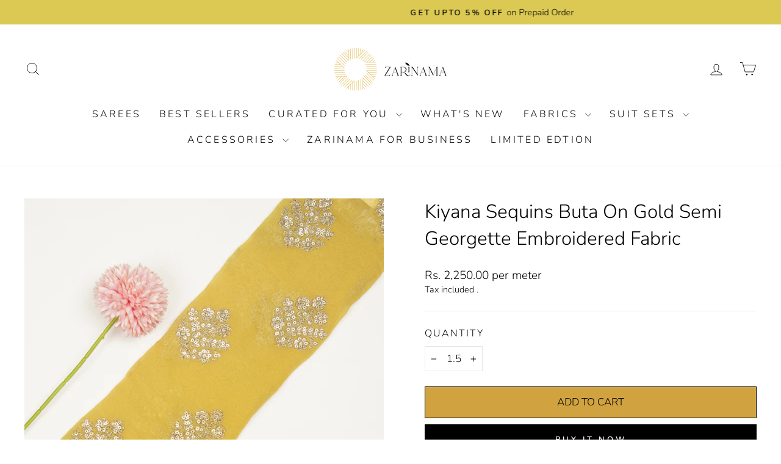

--- FILE ---
content_type: text/html; charset=utf-8
request_url: https://zarinama.com/products/kiyana-sequins-buta-on-gold-georgette
body_size: 41825
content:
<!doctype html>
<html class="no-js" lang="en" dir="ltr">
  <head>
<script type="text/javascript">
// * Theme file for custom changes
try {
    // * Listening for the event "zecpeThemeScriptLoaded" on the document and executing the code
    window.zecpeCustomCode = function (){
      // * Custom code goes here
    }
} catch (err) {
    console.log(err)
}
</script>

<script>
  window.storeShopifyDomain = "zarinama-india.myshopify.com";
  window.Shopify = {
    ...window.Shopify,
    shop: storeShopifyDomain,
  };
  window.onload = () => {
    let shopifyObjectDomain = window?.Shopify?.shop;
    if (!window.Shopify.shop || !Shopify.shop.includes("myshopify.com")) {
      window.Shopify = {
        ...window.Shopify,
        shop: shopifyObjectDomain,
      };
    }
  };
  window.triggerSentry = (message) => {
  try {
    message = `[theme-script] :: ${message} :: ${window.location.href}`;
    fetch(`${window.zecpeHostName}/api/utils/sentry`, {
      method: "POST",
      body: JSON.stringify({ message, type: "error", sentry: true }),
      headers: {
        "Content-Type": "application/json",
      },
    });
  } catch (err) {
    console.error(`Zecpe sentry error :: ${err?.message}`);
  }
};
window.zecpeCheckFunctionAndCall = function (func, ...args) {
  try {
    let button = args[0];
    // * Checking if button is a valid HTML element
    if (button instanceof HTMLElement) {
      if (button && button.children) {
        if (Array.from(button.children).length === 2) {
          Array.from(button.children)[0].style.display = "grid";
          Array.from(button.children)[1].style.display = "none";
        }
        button.disabled = true;
        button.style.cursor = "not-allowed";
        // * Re-enabling button after 6 seconds
        setTimeout(() => {
          if (Array.from(button.children).length === 2) {
            Array.from(button.children)[0].style.display = "none";
            Array.from(button.children)[1].style.display = "flex";
          }
          button.removeAttribute("disabled");
          button.style.cursor = "pointer";
        }, 6000);
      }
    }
    if (typeof window[func] === "function") {
      window[func](...args);
    } else {
      let isZecpeThemeScriptLoaded = false;
      let script = document.createElement("script");
      script.type = "text/javascript";
      script.src = "https://cdn.zecpe.com/payModal/themeScript.js";
      script.id = "zecpe-theme-script";
      document.getElementsByTagName("head")[0].appendChild(script);
      // * Wait for 2 seconds, if script is not loaded redirect to /cart/checkout
      setTimeout(() => {
        if (!isZecpeThemeScriptLoaded) {
          window.location.href = "/cart/checkout";
        }
      }, 2000);
      script.onload = function () {
        isZecpeThemeScriptLoaded = true;
        // * Triggering the custom code handler to overrwite the default code
        window.zecpeCustomCode();
        window[func](...args);
      };
    }
  } catch (err) {
    window.triggerSentry(`zecpeCheckFunctionAndCall :: ${err?.message}`);
  }
};
window.ZecpeCheckVariant = (element, formElement = null) => {
  try {
    let addToCartBtn = element.closest("button");
    if (
      addToCartBtn &&
      addToCartBtn.textContent?.trim()?.toLowerCase() === "add to cart" &&
      addToCartBtn.disabled
    ) {
      return;
    }
    let productForm = formElement || element.closest("form");

    if (productForm) {
      let formObject = new Object();
      let formEntries = new FormData(productForm).entries();
      if (formEntries) {
        for (let entry of formEntries) formObject[entry[0]] = entry[1];
      }
      if (!formObject.id) {
        console.log(`Zecpe :: Id not found in form object`);
        return;
      }
      HandleBuyNowZecpe(element, productForm);
      return;
    }
  } catch (err) {
    window.triggerSentry(`ZecpeCheckVariant :: ${err?.message}`);
  }
};

</script>

<script type="text/javascript">
try {
  let buttonInnerHTML = `<div id="lds-ring"><div>&nbsp;</div><div>&nbsp;</div><div>&nbsp;</div><div>&nbsp;</div></div>
        <span class="occ-btn-text" style="display : flex;align-items : center;justify-content : center;">
          { ButtonText }
        </span>`;
  window.ZecpeCheckoutEventListenerHandler = (
    checkoutBtn,
    functionToBeInvoked
  ) => {
    try {
      // * Checking if button has zecpe-btn class
      if (!checkoutBtn.classList.contains("zecpe-btn")) {
        // * Checking if checkoutBtn is input tag
        if (checkoutBtn.nodeName === "INPUT") {
          // * Changing the checkoutBtn to a button tag
          const newCheckoutBtn = document.createElement("button");
          newCheckoutBtn.innerHTML = checkoutBtn.value;
          // * Apply all styles to the new button
          if (window.getComputedStyle) {
            const styles = window.getComputedStyle(checkoutBtn);
            for (let i = 0; i < styles.length; i++) {
              const style = styles[i];
              newCheckoutBtn.style[style] = styles.getPropertyValue(style);
            }
          }

          // * Assigning the same attributes to the new button
          for (let i = 0; i < checkoutBtn.attributes.length; i++) {
            newCheckoutBtn.setAttribute(
              checkoutBtn.attributes[i].name,
              checkoutBtn.attributes[i].value
            );
          }
          if(checkoutBtn?.parentNode){
            checkoutBtn.parentNode.insertBefore(newCheckoutBtn, checkoutBtn);
            checkoutBtn.parentNode.removeChild(checkoutBtn);
            checkoutBtn = newCheckoutBtn;
          }
        }
        // * Adding zecpe-btn class to the button
        checkoutBtn.classList.add("zecpe-btn");
        let eventCaptured = false;
        checkoutBtn.type = "button";
        checkoutBtn.addEventListener(
          "click",
          (e) => {
            // * Replacing the button innerHTML with buttonInnerHTML
            checkoutBtn.innerHTML = buttonInnerHTML.replace(
              "{ ButtonText }",
              checkoutBtn.innerHTML.trim()
            );
            checkoutBtn.classList.add("zecpe-btn-clicked");

            // * Stopping the event propagation
            e.preventDefault();
            e.stopPropagation();
            e.stopImmediatePropagation();
            if (window.zecpeCheckFunctionAndCall) {
              if (eventCaptured) return;
              eventCaptured = true;
              window.zecpeCheckFunctionAndCall(
                functionToBeInvoked,
                checkoutBtn
              );
            } else {
              window.location.href = "/cart/checkout";
            }
          },
          true
        );

        checkoutBtn.addEventListener("click", (e) => {
          // * Replacing the button innerHTML with buttonInnerHTML
          checkoutBtn.innerHTML = buttonInnerHTML.replace(
            "{ ButtonText }",
            checkoutBtn.innerHTML.trim()
          );
          checkoutBtn.classList.add("zecpe-btn-clicked");

          // * Stopping the event propagation
          e.preventDefault();
          e.stopPropagation();
          e.stopImmediatePropagation();

          if (window.zecpeCheckFunctionAndCall) {
            eventCaptured = true;
            window.zecpeCheckFunctionAndCall(functionToBeInvoked, checkoutBtn);
          } else {
            window.location.href = "/cart/checkout";
          }
        });
      }
    } catch (err) {
      window.triggerSentry(
        `Error in ZecpeCheckoutEventListenerHandler :: ${err?.message}`
      );
    }
  };
  const automateThemeSetup = () => {
    try {
      if (window.zecpeAutomatedThemeSetupDone) return;
      window.zecpeAutomatedThemeSetupDone = true;
      // * Adding mutation observer to handle the case when the checkout button is added dynamically
      // * select the node to observe for mutations (in this case, the body element)
      const targetNode = document.querySelector("body");

      // create a new instance of the MutationObserver
      const observer = new MutationObserver(function (mutationsList) {
        // loop through each mutation that has occurred
        for (let mutation of mutationsList) {
          // check if any nodes have been added
          if (mutation.type === "childList") {
            // loop through each added node
            for (let node of mutation.addedNodes) {
              // * Getting all the buttons and anchor tags from node and checking if the node itself is a button or anchor tag
              if (typeof node?.querySelectorAll !== "function") continue;
              let nodes = node.querySelectorAll("button, a, input");
              if (
                node &&
                (node.nodeName === "BUTTON" ||
                  node.nodeName === "A" ||
                  node.nodeName === "INPUT")
              ) {
                nodes = [node, ...nodes];
              }

              for (let node of nodes) {
                // check if the node is a button with textContent "Checkout"
                if (
                  (node.nodeName === "BUTTON" ||
                    node.nodeName === "A" ||
                    node.nodeName === "INPUT") &&
                  (node.textContent
                    ?.replace(/\s/g, "")
                    .toLowerCase()
                    ?.includes("checkout") ||
                    node.textContent
                      ?.replace(/\s/g, "")
                      .toLowerCase()
                      ?.includes("placeorder") ||
                    node.value
                      ?.replace(/\s/g, "")
                      .toLowerCase()
                      ?.includes("placeorder") ||
                    node.value
                      ?.replace(/\s/g, "")
                      .toLowerCase()
                      ?.includes("checkout"))
                ) {
                  // * perform any necessary action
                  ZecpeCheckoutEventListenerHandler(node, "handleOcc");
                } else if (
                  (node.nodeName === "BUTTON" ||
                    node.nodeName === "A" ||
                    node.nodeName === "INPUT") &&
                  (node.textContent
                    ?.replace(/\s/g, "")
                    .toLowerCase()
                    ?.includes("buynow") ||
                    node.textContent
                      ?.replace(/\s/g, "")
                      .toLowerCase()
                      ?.includes("buyitnow") ||
                    node.value
                      ?.replace(/\s/g, "")
                      .toLowerCase()
                      ?.includes("buyitnow") ||
                    node.value
                      ?.replace(/\s/g, "")
                      .toLowerCase()
                      ?.includes("buynow"))
                ) {
                  // * perform any necessary action
                  ZecpeCheckoutEventListenerHandler(node, "ZecpeCheckVariant");
                }
              }
            }
          }
        }
      });

      // * configure the observer to watch for childList mutations and subtree mutations
      const observerConfig = { childList: true, subtree: true };

      // * start observing the target node for mutations
      observer.observe(targetNode, observerConfig);

      // * Code to get all the buttons that have Checkout text on them
      let checkoutButtons = Array.from(
        document.querySelectorAll("button, a, input")
      ).filter((button) => {
        if (button.nodeName === "INPUT") {
          const buttonText = button.value.replace(/\s/g, "").toLowerCase();
          return (
            buttonText.includes("checkout") || buttonText.includes("placeorder")
          );
        } else {
          const buttonText = button.textContent
            .replace(/\s/g, "")
            .toLowerCase();
          return (
            buttonText.includes("checkout") || buttonText.includes("placeorder")
          );
        }
      });

      if (checkoutButtons.length) {
        checkoutButtons.forEach((checkoutBtn) => {
          ZecpeCheckoutEventListenerHandler(checkoutBtn, "handleOcc");
        });
      }
      let buyNowButtons = Array.from(
        document.querySelectorAll("button, a, input")
      ).filter((button) => {
        // Checking if button is input type
        if (button.nodeName === "INPUT") {
          const buttonText = button.value.replace(/\s/g, "").toLowerCase();
          return (
            buttonText.includes("buynow") || buttonText.includes("buyitnow")
          );
        } else {
          const buttonText = button.textContent
            .replace(/\s/g, "")
            .toLowerCase();
          return (
            buttonText.includes("buynow") || buttonText.includes("buyitnow")
          );
        }
      });
      if (buyNowButtons.length) {
        buyNowButtons.forEach((buyNowBtn) => {
          ZecpeCheckoutEventListenerHandler(buyNowBtn, "ZecpeCheckVariant");
        });
      }
    } catch (err) {
      window.triggerSentry(`Error in automateThemeSetup :: ${err?.message}`);
    }
  };
  window.addEventListener("DOMContentLoaded", automateThemeSetup);
  // window.addEventListener("load", automateThemeSetup);
} catch (err) {
  window.triggerSentry(
    `Error in doing automated theme setup :: ${err?.message}`
  );
}


</script>

<script async type="text/javascript">
    let themeScriptLoaded = false;
     // * Define a function to load the script with retries
  function loadScriptWithRetries(url, retries) {
    // * Checking if script is already loaded or retries are over
    if(retries <=0 || themeScriptLoaded) return;
    // * Creating a new script element
    let script = document.createElement('script');
    script.type = 'text/javascript';
    script.src = url;
    script.id = "zecpe-theme-script";
    script.async = true;
    script.onload = function() {
      // * Script loaded successfully
      themeScriptLoaded = true;
      // * Triggering the custom code handler to overrwite the default code
       window.zecpeCustomCode();
    };

    // * Append the script to the document head
    document.head.appendChild(script);

    // * Retrying after 2 seconds
    setTimeout(function() {
      loadScriptWithRetries(url, retries - 1);
    }, 2000);
  }
  // * Call the loadScriptWithRetries function with the script URL and retries count
  loadScriptWithRetries('https://cdn.zecpe.com/payModal/themeScript.js', 3);

</script>


<style>
    #occ-payment-loader {
      width: 40px;
      height: 40px;
      margin: auto !important;
      color: #000 !important;
      background: linear-gradient(currentColor 0 0), linear-gradient(currentColor 0 0), linear-gradient(currentColor 0 0), linear-gradient(currentColor 0 0);
      background-size: 21px 21px;
      background-repeat: no-repeat;
      animation: sh5 1.5s infinite cubic-bezier(0.3, 1, 0, 1);
    }
    @keyframes sh5 {
      0% {
        background-position: 0 0, 100% 0, 100% 100%, 0 100%;
      }
      33% {
        background-position: 0 0, 100% 0, 100% 100%, 0 100%;
        width: 60px;
        height: 60px;
      }
      66% {
        background-position: 100% 0, 100% 100%, 0 100%, 0 0;
        width: 60px;
        height: 60px;
      }
      100% {
        background-position: 100% 0, 100% 100%, 0 100%, 0 0;
      }
    }
 
    #occ-payment-loader-container {
      min-height: 60px;
      height: 60px;
      display: grid;
      place-items: center;
    }
    .zecpe-btn-clicked::after, .zecpe-btn-clicked::before {
      content : "" !important;
    }
    #zecpe-overlay {
      display: grid;
      position: fixed;
      top: 0;
      place-items: center;
      left: 0;
      z-index: 99999999999999;
      justify-content: center;
      align-items: center;
      width: 100vw;
      height: 100vh;
      background: #fff;
    }
 
    #zecpe-btn-text {
      line-height: 18px;
      text-align: left;
    }
 
    #zecpe-btn-header {
      font-weight: 600;
    }
    #zecpe-btn-desc {
      font-weight: 600;
      font-size: 11px;
    }
    #zecpe-arrow-icon {
      display: inline
    }
 
    .zecpe-buy-now {
      background: #000;
      width: 100%;
      font-weight: 700;
      text-transform: uppercase;
      letter-spacing: 0.3em;
      font-size: 13px;
      font-family: Montserrat, sans-serif;
      color: #fff;
      height: 46px;
      max-height: 46px;
      position: relative;
    }
    #lds-ring {
      display: none;
      position : relative;
      width: 100%;
      height: 30px;
      place-items: center;
      text-align: center;
      max-height: 100%;
    }
    #lds-ring div {
      box-sizing: border-box;
      display: block;
      width: 24px;
      position : absolute;
      height: 24px;
      margin: 3px;
      border: 3px solid #fff;
      border-radius: 50%;
      animation: lds-ring 1.2s cubic-bezier(0.5, 0, 0.5, 1) infinite;
      border-color: #fff transparent transparent transparent;
    }
    #lds-ring div:nth-child(1) {
      animation-delay: -0.45s;
    }
    #lds-ring div:nth-child(2) {
      animation-delay: -0.3s;
    }
    #lds-ring div:nth-child(3) {
      animation-delay: -0.15s;
    }
    @keyframes lds-ring {
      0% {
        transform: rotate(0deg);
      }
      100% {
        transform: rotate(360deg);
      }
    }
    @media only screen and (max-width: 768px) {
      .zecpe-buy-now {
        font-size: 11px;
      }
      #zecpe-btn-header {
        font-size: 14px
      }
      #zecpe-arrow-icon {
        display: none
      }
      #zecpe-btn-text {
        font-size: 14px;
      }
      #zecpe-btn-desc {
        font-size: 7px;
      }
    }
  </style>
<script>
window.dataLayer = window.dataLayer || [];
</script>

  <!-- Google Tag Manager -->
<script>(function(w,d,s,l,i){w[l]=w[l]||[];w[l].push({'gtm.start':
new Date().getTime(),event:'gtm.js'});var f=d.getElementsByTagName(s)[0],
j=d.createElement(s),dl=l!='dataLayer'?'&l='+l:'';j.async=true;j.src=
'https://www.googletagmanager.com/gtm.js?id='+i+dl;f.parentNode.insertBefore(j,f);
})(window,document,'script','dataLayer','GTM-KC3P2J6');</script>
<!-- End Google Tag Manager -->

  <script type="text/javascript">
    (function(c,l,a,r,i,t,y){
        c[a]=c[a]||function(){(c[a].q=c[a].q||[]).push(arguments)};
        t=l.createElement(r);t.async=1;t.src="https://www.clarity.ms/tag/"+i;
        y=l.getElementsByTagName(r)[0];y.parentNode.insertBefore(t,y);
    })(window, document, "clarity", "script", "fnsg6773kr");
</script>

<meta name="google-site-verification" content="OQ3-FbGgiBJDNuCtcWXOYLxdlVKr02tO4H4uLuI-cIw" />

  

<meta name="robots" content="index, follow">
    <meta charset="utf-8">
    <meta http-equiv="X-UA-Compatible" content="IE=edge,chrome=1">
    <meta name="viewport" content="width=device-width,initial-scale=1">
    <meta name="theme-color" content="#000000">
    <link rel="canonical" href="https://zarinama.com/products/kiyana-sequins-buta-on-gold-georgette">
    <link rel="preconnect" href="https://cdn.shopify.com" crossorigin>
    <link rel="preconnect" href="https://fonts.shopifycdn.com" crossorigin>
    <link rel="dns-prefetch" href="https://productreviews.shopifycdn.com">
    <link rel="dns-prefetch" href="https://ajax.googleapis.com">
    <link rel="dns-prefetch" href="https://maps.googleapis.com">
    <link rel="dns-prefetch" href="https://maps.gstatic.com">

 <link rel="stylesheet" href="https://cdnjs.cloudflare.com/ajax/libs/font-awesome/4.7.0/css/font-awesome.min.css"><link rel="shortcut icon" href="//zarinama.com/cdn/shop/files/Zarinama_Logo_32x32.png?v=1656490424" type="image/png"><title>Kiyana Sequins Buta on Gold Semi Georgette Embroidered Fabric
&ndash; Zarinama
</title><meta name="description" content="Features Description Product Code ZR-1454-G Fabric Semi Georgette Color Gold  Fabric Width 42 – 44 inches approximately Embroidered Width 40-42 inches approximately Base fabric weight(Plain) 30-40 gsm Pattern Embroidered Buta Materials Used Sequins &amp;amp; Resham Mode of Embroidery Machine Embroidery Wash &amp;amp; Care/Fabr"><meta property="og:site_name" content="Zarinama">
  <meta property="og:url" content="https://zarinama.com/products/kiyana-sequins-buta-on-gold-georgette">
  <meta property="og:title" content="Kiyana Sequins Buta on Gold Semi Georgette Embroidered Fabric">
  <meta property="og:type" content="product">
  <meta property="og:description" content="Features Description Product Code ZR-1454-G Fabric Semi Georgette Color Gold  Fabric Width 42 – 44 inches approximately Embroidered Width 40-42 inches approximately Base fabric weight(Plain) 30-40 gsm Pattern Embroidered Buta Materials Used Sequins &amp;amp; Resham Mode of Embroidery Machine Embroidery Wash &amp;amp; Care/Fabr"><meta property="og:image" content="http://zarinama.com/cdn/shop/files/DSC6711_69ac26fd-ecc7-402c-8ae7-c51728292fb7.jpg?v=1735029338">
    <meta property="og:image:secure_url" content="https://zarinama.com/cdn/shop/files/DSC6711_69ac26fd-ecc7-402c-8ae7-c51728292fb7.jpg?v=1735029338">
    <meta property="og:image:width" content="2832">
    <meta property="og:image:height" content="2832"><meta name="twitter:site" content="@zarinamabenares">
  <meta name="twitter:card" content="summary_large_image">
  <meta name="twitter:title" content="Kiyana Sequins Buta on Gold Semi Georgette Embroidered Fabric">
  <meta name="twitter:description" content="Features Description Product Code ZR-1454-G Fabric Semi Georgette Color Gold  Fabric Width 42 – 44 inches approximately Embroidered Width 40-42 inches approximately Base fabric weight(Plain) 30-40 gsm Pattern Embroidered Buta Materials Used Sequins &amp;amp; Resham Mode of Embroidery Machine Embroidery Wash &amp;amp; Care/Fabr">
<style data-shopify>@font-face {
  font-family: Nunito;
  font-weight: 300;
  font-style: normal;
  font-display: swap;
  src: url("//zarinama.com/cdn/fonts/nunito/nunito_n3.c1d7c2242f5519d084eafc479d7cc132bcc8c480.woff2") format("woff2"),
       url("//zarinama.com/cdn/fonts/nunito/nunito_n3.d543cae3671591d99f8b7ed9ea9ca8387fc73b09.woff") format("woff");
}

  @font-face {
  font-family: Nunito;
  font-weight: 300;
  font-style: normal;
  font-display: swap;
  src: url("//zarinama.com/cdn/fonts/nunito/nunito_n3.c1d7c2242f5519d084eafc479d7cc132bcc8c480.woff2") format("woff2"),
       url("//zarinama.com/cdn/fonts/nunito/nunito_n3.d543cae3671591d99f8b7ed9ea9ca8387fc73b09.woff") format("woff");
}


  @font-face {
  font-family: Nunito;
  font-weight: 600;
  font-style: normal;
  font-display: swap;
  src: url("//zarinama.com/cdn/fonts/nunito/nunito_n6.1a6c50dce2e2b3b0d31e02dbd9146b5064bea503.woff2") format("woff2"),
       url("//zarinama.com/cdn/fonts/nunito/nunito_n6.6b124f3eac46044b98c99f2feb057208e260962f.woff") format("woff");
}

  @font-face {
  font-family: Nunito;
  font-weight: 300;
  font-style: italic;
  font-display: swap;
  src: url("//zarinama.com/cdn/fonts/nunito/nunito_i3.11db3ddffd5485d801b7a5d8a24c3b0e446751f1.woff2") format("woff2"),
       url("//zarinama.com/cdn/fonts/nunito/nunito_i3.7f37c552f86f3fb4c0aae0353840b033f9f464a0.woff") format("woff");
}

  @font-face {
  font-family: Nunito;
  font-weight: 600;
  font-style: italic;
  font-display: swap;
  src: url("//zarinama.com/cdn/fonts/nunito/nunito_i6.79bb6a51553d3b72598bab76aca3c938e7c6ac54.woff2") format("woff2"),
       url("//zarinama.com/cdn/fonts/nunito/nunito_i6.9ad010b13940d2fa0d660e3029dd144c52772c10.woff") format("woff");
}

</style><link href="//zarinama.com/cdn/shop/t/41/assets/theme.css?v=122775356339387770321714836956" rel="stylesheet" type="text/css" media="all" />
<style data-shopify>:root {
    --typeHeaderPrimary: Nunito;
    --typeHeaderFallback: sans-serif;
    --typeHeaderSize: 37px;
    --typeHeaderWeight: 300;
    --typeHeaderLineHeight: 1;
    --typeHeaderSpacing: 0.0em;

    --typeBasePrimary:Nunito;
    --typeBaseFallback:sans-serif;
    --typeBaseSize: 17px;
    --typeBaseWeight: 300;
    --typeBaseSpacing: 0.0em;
    --typeBaseLineHeight: 1.4;
    --typeBaselineHeightMinus01: 1.3;

    --typeCollectionTitle: 20px;

    --iconWeight: 2px;
    --iconLinecaps: round;

    
        --buttonRadius: 0;
    

    --colorGridOverlayOpacity: 0.1;
    }

    .placeholder-content {
    background-image: linear-gradient(100deg, #ffffff 40%, #f7f7f7 63%, #ffffff 79%);
    }</style><script>
      document.documentElement.className = document.documentElement.className.replace('no-js', 'js');

      window.theme = window.theme || {};
      theme.routes = {
        home: "/",
        cart: "/cart.js",
        cartPage: "/cart",
        cartAdd: "/cart/add.js",
        cartChange: "/cart/change.js",
        search: "/search",
        predictiveSearch: "/search/suggest"
      };
      theme.strings = {
        soldOut: "Sold Out",
        unavailable: "Unavailable",
        inStockLabel: "In stock, ready to ship",
        oneStockLabel: "Low stock - [count] item left",
        otherStockLabel: "Low stock - [count] items left",
        willNotShipUntil: "Ready to ship [date]",
        willBeInStockAfter: "Back in stock [date]",
        waitingForStock: "Inventory on the way",
        savePrice: "Save [saved_amount]",
        cartEmpty: "Your cart is currently empty.",
        cartTermsConfirmation: "You must agree with the terms and conditions of sales to check out",
        searchCollections: "Collections",
        searchPages: "Pages",
        searchArticles: "Articles",
        productFrom: "from ",
        maxQuantity: "You can only have [quantity] of [title] in your cart."
      };
      theme.settings = {
        cartType: "drawer",
        isCustomerTemplate: false,
        moneyFormat: "Rs. {{amount}}",
        saveType: "dollar",
        productImageSize: "natural",
        productImageCover: true,
        predictiveSearch: true,
        predictiveSearchType: null,
        predictiveSearchVendor: false,
        predictiveSearchPrice: false,
        quickView: true,
        themeName: 'Impulse',
        themeVersion: "7.3.4"
      };
    </script>

    <script>window.performance && window.performance.mark && window.performance.mark('shopify.content_for_header.start');</script><meta name="google-site-verification" content="OQ3-FbGgiBJDNuCtcWXOYLxdlVKr02tO4H4uLuI-cIw">
<meta id="shopify-digital-wallet" name="shopify-digital-wallet" content="/61428400285/digital_wallets/dialog">
<link rel="alternate" type="application/json+oembed" href="https://zarinama.com/products/kiyana-sequins-buta-on-gold-georgette.oembed">
<script async="async" src="/checkouts/internal/preloads.js?locale=en-IN"></script>
<script id="shopify-features" type="application/json">{"accessToken":"2a37d6671a4dda27f771ec3d257e72a4","betas":["rich-media-storefront-analytics"],"domain":"zarinama.com","predictiveSearch":true,"shopId":61428400285,"locale":"en"}</script>
<script>var Shopify = Shopify || {};
Shopify.shop = "zarinama-india.myshopify.com";
Shopify.locale = "en";
Shopify.currency = {"active":"INR","rate":"1.0"};
Shopify.country = "IN";
Shopify.theme = {"name":"April-Updated new version- Zarinama-V3","id":167752859940,"schema_name":"Impulse","schema_version":"7.3.4","theme_store_id":null,"role":"main"};
Shopify.theme.handle = "null";
Shopify.theme.style = {"id":null,"handle":null};
Shopify.cdnHost = "zarinama.com/cdn";
Shopify.routes = Shopify.routes || {};
Shopify.routes.root = "/";</script>
<script type="module">!function(o){(o.Shopify=o.Shopify||{}).modules=!0}(window);</script>
<script>!function(o){function n(){var o=[];function n(){o.push(Array.prototype.slice.apply(arguments))}return n.q=o,n}var t=o.Shopify=o.Shopify||{};t.loadFeatures=n(),t.autoloadFeatures=n()}(window);</script>
<script id="shop-js-analytics" type="application/json">{"pageType":"product"}</script>
<script defer="defer" async type="module" src="//zarinama.com/cdn/shopifycloud/shop-js/modules/v2/client.init-shop-cart-sync_BN7fPSNr.en.esm.js"></script>
<script defer="defer" async type="module" src="//zarinama.com/cdn/shopifycloud/shop-js/modules/v2/chunk.common_Cbph3Kss.esm.js"></script>
<script defer="defer" async type="module" src="//zarinama.com/cdn/shopifycloud/shop-js/modules/v2/chunk.modal_DKumMAJ1.esm.js"></script>
<script type="module">
  await import("//zarinama.com/cdn/shopifycloud/shop-js/modules/v2/client.init-shop-cart-sync_BN7fPSNr.en.esm.js");
await import("//zarinama.com/cdn/shopifycloud/shop-js/modules/v2/chunk.common_Cbph3Kss.esm.js");
await import("//zarinama.com/cdn/shopifycloud/shop-js/modules/v2/chunk.modal_DKumMAJ1.esm.js");

  window.Shopify.SignInWithShop?.initShopCartSync?.({"fedCMEnabled":true,"windoidEnabled":true});

</script>
<script>(function() {
  var isLoaded = false;
  function asyncLoad() {
    if (isLoaded) return;
    isLoaded = true;
    var urls = ["https:\/\/cdn.zecpe.com\/payModal\/events-embed.js?shop=zarinama-india.myshopify.com","https:\/\/cdn.zecpe.com\/payModal\/checkout.js?shop=zarinama-india.myshopify.com","https:\/\/cdnbspa.spicegems.com\/js\/serve\/shop\/zarinama-india.myshopify.com\/index_e41e448382034a62da9a3e230c913c28a4f57079.js?v=infytonow810\u0026shop=zarinama-india.myshopify.com"];
    for (var i = 0; i < urls.length; i++) {
      var s = document.createElement('script');
      s.type = 'text/javascript';
      s.async = true;
      s.src = urls[i];
      var x = document.getElementsByTagName('script')[0];
      x.parentNode.insertBefore(s, x);
    }
  };
  if(window.attachEvent) {
    window.attachEvent('onload', asyncLoad);
  } else {
    window.addEventListener('load', asyncLoad, false);
  }
})();</script>
<script id="__st">var __st={"a":61428400285,"offset":19800,"reqid":"f10143e1-fd2f-48da-b2ef-799985906c9d-1769810388","pageurl":"zarinama.com\/products\/kiyana-sequins-buta-on-gold-georgette","u":"ac74a8286835","p":"product","rtyp":"product","rid":8063049302308};</script>
<script>window.ShopifyPaypalV4VisibilityTracking = true;</script>
<script id="captcha-bootstrap">!function(){'use strict';const t='contact',e='account',n='new_comment',o=[[t,t],['blogs',n],['comments',n],[t,'customer']],c=[[e,'customer_login'],[e,'guest_login'],[e,'recover_customer_password'],[e,'create_customer']],r=t=>t.map((([t,e])=>`form[action*='/${t}']:not([data-nocaptcha='true']) input[name='form_type'][value='${e}']`)).join(','),a=t=>()=>t?[...document.querySelectorAll(t)].map((t=>t.form)):[];function s(){const t=[...o],e=r(t);return a(e)}const i='password',u='form_key',d=['recaptcha-v3-token','g-recaptcha-response','h-captcha-response',i],f=()=>{try{return window.sessionStorage}catch{return}},m='__shopify_v',_=t=>t.elements[u];function p(t,e,n=!1){try{const o=window.sessionStorage,c=JSON.parse(o.getItem(e)),{data:r}=function(t){const{data:e,action:n}=t;return t[m]||n?{data:e,action:n}:{data:t,action:n}}(c);for(const[e,n]of Object.entries(r))t.elements[e]&&(t.elements[e].value=n);n&&o.removeItem(e)}catch(o){console.error('form repopulation failed',{error:o})}}const l='form_type',E='cptcha';function T(t){t.dataset[E]=!0}const w=window,h=w.document,L='Shopify',v='ce_forms',y='captcha';let A=!1;((t,e)=>{const n=(g='f06e6c50-85a8-45c8-87d0-21a2b65856fe',I='https://cdn.shopify.com/shopifycloud/storefront-forms-hcaptcha/ce_storefront_forms_captcha_hcaptcha.v1.5.2.iife.js',D={infoText:'Protected by hCaptcha',privacyText:'Privacy',termsText:'Terms'},(t,e,n)=>{const o=w[L][v],c=o.bindForm;if(c)return c(t,g,e,D).then(n);var r;o.q.push([[t,g,e,D],n]),r=I,A||(h.body.append(Object.assign(h.createElement('script'),{id:'captcha-provider',async:!0,src:r})),A=!0)});var g,I,D;w[L]=w[L]||{},w[L][v]=w[L][v]||{},w[L][v].q=[],w[L][y]=w[L][y]||{},w[L][y].protect=function(t,e){n(t,void 0,e),T(t)},Object.freeze(w[L][y]),function(t,e,n,w,h,L){const[v,y,A,g]=function(t,e,n){const i=e?o:[],u=t?c:[],d=[...i,...u],f=r(d),m=r(i),_=r(d.filter((([t,e])=>n.includes(e))));return[a(f),a(m),a(_),s()]}(w,h,L),I=t=>{const e=t.target;return e instanceof HTMLFormElement?e:e&&e.form},D=t=>v().includes(t);t.addEventListener('submit',(t=>{const e=I(t);if(!e)return;const n=D(e)&&!e.dataset.hcaptchaBound&&!e.dataset.recaptchaBound,o=_(e),c=g().includes(e)&&(!o||!o.value);(n||c)&&t.preventDefault(),c&&!n&&(function(t){try{if(!f())return;!function(t){const e=f();if(!e)return;const n=_(t);if(!n)return;const o=n.value;o&&e.removeItem(o)}(t);const e=Array.from(Array(32),(()=>Math.random().toString(36)[2])).join('');!function(t,e){_(t)||t.append(Object.assign(document.createElement('input'),{type:'hidden',name:u})),t.elements[u].value=e}(t,e),function(t,e){const n=f();if(!n)return;const o=[...t.querySelectorAll(`input[type='${i}']`)].map((({name:t})=>t)),c=[...d,...o],r={};for(const[a,s]of new FormData(t).entries())c.includes(a)||(r[a]=s);n.setItem(e,JSON.stringify({[m]:1,action:t.action,data:r}))}(t,e)}catch(e){console.error('failed to persist form',e)}}(e),e.submit())}));const S=(t,e)=>{t&&!t.dataset[E]&&(n(t,e.some((e=>e===t))),T(t))};for(const o of['focusin','change'])t.addEventListener(o,(t=>{const e=I(t);D(e)&&S(e,y())}));const B=e.get('form_key'),M=e.get(l),P=B&&M;t.addEventListener('DOMContentLoaded',(()=>{const t=y();if(P)for(const e of t)e.elements[l].value===M&&p(e,B);[...new Set([...A(),...v().filter((t=>'true'===t.dataset.shopifyCaptcha))])].forEach((e=>S(e,t)))}))}(h,new URLSearchParams(w.location.search),n,t,e,['guest_login'])})(!0,!0)}();</script>
<script integrity="sha256-4kQ18oKyAcykRKYeNunJcIwy7WH5gtpwJnB7kiuLZ1E=" data-source-attribution="shopify.loadfeatures" defer="defer" src="//zarinama.com/cdn/shopifycloud/storefront/assets/storefront/load_feature-a0a9edcb.js" crossorigin="anonymous"></script>
<script data-source-attribution="shopify.dynamic_checkout.dynamic.init">var Shopify=Shopify||{};Shopify.PaymentButton=Shopify.PaymentButton||{isStorefrontPortableWallets:!0,init:function(){window.Shopify.PaymentButton.init=function(){};var t=document.createElement("script");t.src="https://zarinama.com/cdn/shopifycloud/portable-wallets/latest/portable-wallets.en.js",t.type="module",document.head.appendChild(t)}};
</script>
<script data-source-attribution="shopify.dynamic_checkout.buyer_consent">
  function portableWalletsHideBuyerConsent(e){var t=document.getElementById("shopify-buyer-consent"),n=document.getElementById("shopify-subscription-policy-button");t&&n&&(t.classList.add("hidden"),t.setAttribute("aria-hidden","true"),n.removeEventListener("click",e))}function portableWalletsShowBuyerConsent(e){var t=document.getElementById("shopify-buyer-consent"),n=document.getElementById("shopify-subscription-policy-button");t&&n&&(t.classList.remove("hidden"),t.removeAttribute("aria-hidden"),n.addEventListener("click",e))}window.Shopify?.PaymentButton&&(window.Shopify.PaymentButton.hideBuyerConsent=portableWalletsHideBuyerConsent,window.Shopify.PaymentButton.showBuyerConsent=portableWalletsShowBuyerConsent);
</script>
<script data-source-attribution="shopify.dynamic_checkout.cart.bootstrap">document.addEventListener("DOMContentLoaded",(function(){function t(){return document.querySelector("shopify-accelerated-checkout-cart, shopify-accelerated-checkout")}if(t())Shopify.PaymentButton.init();else{new MutationObserver((function(e,n){t()&&(Shopify.PaymentButton.init(),n.disconnect())})).observe(document.body,{childList:!0,subtree:!0})}}));
</script>
<link id="shopify-accelerated-checkout-styles" rel="stylesheet" media="screen" href="https://zarinama.com/cdn/shopifycloud/portable-wallets/latest/accelerated-checkout-backwards-compat.css" crossorigin="anonymous">
<style id="shopify-accelerated-checkout-cart">
        #shopify-buyer-consent {
  margin-top: 1em;
  display: inline-block;
  width: 100%;
}

#shopify-buyer-consent.hidden {
  display: none;
}

#shopify-subscription-policy-button {
  background: none;
  border: none;
  padding: 0;
  text-decoration: underline;
  font-size: inherit;
  cursor: pointer;
}

#shopify-subscription-policy-button::before {
  box-shadow: none;
}

      </style>

<script>window.performance && window.performance.mark && window.performance.mark('shopify.content_for_header.end');</script>

    <script src="//zarinama.com/cdn/shop/t/41/assets/vendor-scripts-v11.js" defer="defer"></script><script src="//zarinama.com/cdn/shop/t/41/assets/theme.js?v=125096442285156166761714836869" defer="defer"></script><script>
    
    
    
    
    var gsf_conversion_data = {page_type : 'product', event : 'view_item', data : {product_data : [{variant_id : 44278445015332, product_id : 8063049302308, name : "Kiyana Sequins Buta on Gold Semi Georgette Embroidered Fabric", price : "1125.00", currency : "INR", sku : "ZR/1454-Gold", brand : "Zarinama", variant : "Default Title", category : "simple"}], total_price : "1125.00", shop_currency : "INR"}};
    
</script>

<script type="text/javascript">
  window.Rivo = window.Rivo || {};
  window.Rivo.common = window.Rivo.common || {};
  window.Rivo.common.shop = {
    permanent_domain: 'zarinama-india.myshopify.com',
    currency: "INR",
    money_format: "Rs. {{amount}}",
    id: 61428400285
  };
  

  window.Rivo.common.template = 'product';
  window.Rivo.common.cart = {};
  window.Rivo.common.vapid_public_key = "BJuXCmrtTK335SuczdNVYrGVtP_WXn4jImChm49st7K7z7e8gxSZUKk4DhUpk8j2Xpiw5G4-ylNbMKLlKkUEU98=";
  window.Rivo.global_config = {"asset_urls":{"loy":{"api_js":"https:\/\/cdn.shopify.com\/s\/files\/1\/0194\/1736\/6592\/t\/1\/assets\/ba_rivo_api.js?v=1685740671","init_js":"https:\/\/cdn.shopify.com\/s\/files\/1\/0194\/1736\/6592\/t\/1\/assets\/ba_loy_init.js?v=1685740661","referrals_js":"https:\/\/cdn.shopify.com\/s\/files\/1\/0194\/1736\/6592\/t\/1\/assets\/ba_loy_referrals.js?v=1685740667","referrals_css":"https:\/\/cdn.shopify.com\/s\/files\/1\/0194\/1736\/6592\/t\/1\/assets\/ba_loy_referrals.css?v=1678639051","widget_js":"https:\/\/cdn.shopify.com\/s\/files\/1\/0194\/1736\/6592\/t\/1\/assets\/ba_loy_widget.js?v=1685740663","widget_css":"https:\/\/cdn.shopify.com\/s\/files\/1\/0194\/1736\/6592\/t\/1\/assets\/ba_loy_widget.css?v=1673976822","page_init_js":"https:\/\/cdn.shopify.com\/s\/files\/1\/0194\/1736\/6592\/t\/1\/assets\/ba_loy_page_init.js?v=1685740664","page_widget_js":"https:\/\/cdn.shopify.com\/s\/files\/1\/0194\/1736\/6592\/t\/1\/assets\/ba_loy_page_widget.js?v=1685740666","page_widget_css":"https:\/\/cdn.shopify.com\/s\/files\/1\/0194\/1736\/6592\/t\/1\/assets\/ba_loy_page.css?v=1673976829","page_preview_js":"\/assets\/msg\/loy_page_preview.js"},"rev":{"init_js":"https:\/\/cdn.shopify.com\/s\/files\/1\/0194\/1736\/6592\/t\/1\/assets\/ba_rev_init.js?v=1685412501","display_js":"https:\/\/cdn.shopify.com\/s\/files\/1\/0194\/1736\/6592\/t\/1\/assets\/ba_rev_display.js?v=1681565823","modal_js":"https:\/\/cdn.shopify.com\/s\/files\/1\/0194\/1736\/6592\/t\/1\/assets\/ba_rev_modal.js?v=1681565821","widget_css":"https:\/\/cdn.shopify.com\/s\/files\/1\/0194\/1736\/6592\/t\/1\/assets\/ba_rev_widget.css?v=1680320455","modal_css":"https:\/\/cdn.shopify.com\/s\/files\/1\/0194\/1736\/6592\/t\/1\/assets\/ba_rev_modal.css?v=1680295707"},"pu":{"init_js":"https:\/\/cdn.shopify.com\/s\/files\/1\/0194\/1736\/6592\/t\/1\/assets\/ba_pu_init.js?v=1635877170"},"widgets":{"init_js":"https:\/\/cdn.shopify.com\/s\/files\/1\/0194\/1736\/6592\/t\/1\/assets\/ba_widget_init.js?v=1679987682","modal_js":"https:\/\/cdn.shopify.com\/s\/files\/1\/0194\/1736\/6592\/t\/1\/assets\/ba_widget_modal.js?v=1679987684","modal_css":"https:\/\/cdn.shopify.com\/s\/files\/1\/0194\/1736\/6592\/t\/1\/assets\/ba_widget_modal.css?v=1654723622"},"forms":{"init_js":"https:\/\/cdn.shopify.com\/s\/files\/1\/0194\/1736\/6592\/t\/1\/assets\/ba_forms_init.js?v=1685740668","widget_js":"https:\/\/cdn.shopify.com\/s\/files\/1\/0194\/1736\/6592\/t\/1\/assets\/ba_forms_widget.js?v=1685740669","forms_css":"https:\/\/cdn.shopify.com\/s\/files\/1\/0194\/1736\/6592\/t\/1\/assets\/ba_forms.css?v=1654711758"},"global":{"helper_js":"https:\/\/cdn.shopify.com\/s\/files\/1\/0194\/1736\/6592\/t\/1\/assets\/ba_tracking.js?v=1680229884"}},"proxy_paths":{"pop":"\/apps\/ba-pop","app_metrics":"\/apps\/ba-pop\/app_metrics","push_subscription":"\/apps\/ba-pop\/push"},"aat":["pop"],"pv":false,"sts":false,"bam":false,"batc":false,"base_money_format":"Rs. {{amount}}","loy_js_api_enabled":false,"shop":{"name":"Zarinama","domain":"zarinama.com"}};

  
    if (window.Rivo.common.template == 'product'){
      window.Rivo.common.product = {
        id: 8063049302308, price: 112500, handle: "kiyana-sequins-buta-on-gold-georgette", tags: ["Best Sellers","Emb. Georgette","Embroidered Fabrics","Kiyana","New Arrivals","S. Gold"],
        available: true, title: "Kiyana Sequins Buta on Gold Semi Georgette Embroidered Fabric", variants: [{"id":44278445015332,"title":"Default Title","option1":"Default Title","option2":null,"option3":null,"sku":"ZR\/1454-Gold","requires_shipping":true,"taxable":true,"featured_image":null,"available":true,"name":"Kiyana Sequins Buta on Gold Semi Georgette Embroidered Fabric","public_title":null,"options":["Default Title"],"price":112500,"weight":0,"compare_at_price":null,"inventory_management":"shopify","barcode":"","requires_selling_plan":false,"selling_plan_allocations":[]}]
      };
    }
  




    window.Rivo.widgets_config = {"id":93828,"active":false,"frequency_limit_amount":2,"frequency_limit_time_unit":"days","background_image":{"position":"none"},"initial_state":{"body":"Sign up and unlock your instant discount","title":"Get 10% off your order","cta_text":"Claim Discount","show_email":true,"action_text":"Saving...","footer_text":"You are signing up to receive communication via email and can unsubscribe at any time.","dismiss_text":"No thanks","email_placeholder":"Email Address","phone_placeholder":"Phone Number","show_phone_number":false},"success_state":{"body":"Thanks for subscribing. Copy your discount code and apply to your next order.","title":"Discount Unlocked 🎉","cta_text":"Continue shopping","cta_action":"dismiss"},"closed_state":{"action":"close_widget","font_size":"20","action_text":"GET 10% OFF","display_offset":"300","display_position":"left"},"error_state":{"submit_error":"Sorry, please try again later","invalid_email":"Please enter valid email address!","error_subscribing":"Error subscribing, try again later","already_registered":"You have already registered","invalid_phone_number":"Please enter valid phone number!"},"trigger":{"delay":0},"colors":{"link_color":"#4FC3F7","sticky_bar_bg":"#C62828","cta_font_color":"#fff","body_font_color":"#000","sticky_bar_text":"#fff","background_color":"#fff","error_background":"#ffdede","error_text_color":"#ff2626","title_font_color":"#000","footer_font_color":"#bbb","dismiss_font_color":"#bbb","cta_background_color":"#000","sticky_coupon_bar_bg":"#286ef8","sticky_coupon_bar_text":"#fff"},"sticky_coupon_bar":{},"display_style":{"font":"Arial","size":"regular","align":"center"},"dismissable":true,"has_background":false,"opt_in_channels":["email"],"rules":[],"widget_css":".powered_by_rivo{\n  display: block;\n}\n.ba_widget_main_design {\n  background: #fff;\n}\n.ba_widget_content{text-align: center}\n.ba_widget_parent{\n  font-family: Arial;\n}\n.ba_widget_parent.background{\n}\n.ba_widget_left_content{\n}\n.ba_widget_right_content{\n}\n#ba_widget_cta_button:disabled{\n  background: #000cc;\n}\n#ba_widget_cta_button{\n  background: #000;\n  color: #fff;\n}\n#ba_widget_cta_button:after {\n  background: #000e0;\n}\n.ba_initial_state_title, .ba_success_state_title{\n  color: #000;\n}\n.ba_initial_state_body, .ba_success_state_body{\n  color: #000;\n}\n.ba_initial_state_dismiss_text{\n  color: #bbb;\n}\n.ba_initial_state_footer_text, .ba_initial_state_sms_agreement{\n  color: #bbb;\n}\n.ba_widget_error{\n  color: #ff2626;\n  background: #ffdede;\n}\n.ba_link_color{\n  color: #4FC3F7;\n}\n","custom_css":null,"logo":null};

</script>


<script type="text/javascript">
  

  //Global snippet for Rivo
  //this is updated automatically - do not edit manually.

  function loadScript(src, defer, done) {
    var js = document.createElement('script');
    js.src = src;
    js.defer = defer;
    js.onload = function(){done();};
    js.onerror = function(){
      done(new Error('Failed to load script ' + src));
    };
    document.head.appendChild(js);
  }

  function browserSupportsAllFeatures() {
    return window.Promise && window.fetch && window.Symbol;
  }

  if (browserSupportsAllFeatures()) {
    main();
  } else {
    loadScript('https://polyfill-fastly.net/v3/polyfill.min.js?features=Promise,fetch', true, main);
  }

  function loadAppScripts(){
     if (window.Rivo.global_config.aat.includes("loy")){
      loadScript(window.Rivo.global_config.asset_urls.loy.init_js, true, function(){});
     }

     if (window.Rivo.global_config.aat.includes("rev")){
      loadScript(window.Rivo.global_config.asset_urls.rev.init_js, true, function(){});
     }

     if (window.Rivo.global_config.aat.includes("pu")){
      loadScript(window.Rivo.global_config.asset_urls.pu.init_js, true, function(){});
     }

     if (window.Rivo.global_config.aat.includes("pop") || window.Rivo.global_config.aat.includes("pu")){
      loadScript(window.Rivo.global_config.asset_urls.widgets.init_js, true, function(){});
     }
  }

  function main(err) {
    loadScript(window.Rivo.global_config.asset_urls.global.helper_js, false, loadAppScripts);
  }
</script>


    
    
       <meta name="geo.region" content="IN-UP" />
       <meta name="geo.placename" content="Varanasi, Uttar Pradesh, India" />
       <meta name="geo.position" content="82.9938029; 25.3033486" />
  <!-- BEGIN app block: shopify://apps/blocky-fraud-blocker/blocks/app-embed/aa25b3bf-c2c5-4359-aa61-7836c225c5a9 -->
<script async src="https://app.blocky-app.com/get_script/?shop_url=zarinama-india.myshopify.com"></script>


<!-- END app block --><!-- BEGIN app block: shopify://apps/blockify-fraud-filter/blocks/app_embed/2e3e0ba5-0e70-447a-9ec5-3bf76b5ef12e --> 
 
 
    <script>
        window.blockifyShopIdentifier = "zarinama-india.myshopify.com";
        window.ipBlockerMetafields = "{\"showOverlayByPass\":false,\"disableSpyExtensions\":false,\"blockUnknownBots\":false,\"activeApp\":true,\"blockByMetafield\":true,\"visitorAnalytic\":false,\"showWatermark\":true,\"token\":\"eyJhbGciOiJIUzI1NiIsInR5cCI6IkpXVCJ9.eyJzaG9wIjoiemFyaW5hbWEtaW5kaWEubXlzaG9waWZ5LmNvbSIsImlhdCI6MTc2MDQzNzU5N30.oiqZm_toY5cdC17XCeFLUrNCXSKlS7Xq2d5xgO9CLPY\"}";
        window.blockifyRules = "{\"whitelist\":[],\"blacklist\":[{\"id\":1308753,\"type\":\"1\",\"country\":\"CN\",\"criteria\":\"3\",\"priority\":\"1\"}]}";
        window.ipblockerBlockTemplate = "{\"customCss\":\"#blockify---container{--bg-blockify: #fff;position:relative}#blockify---container::after{content:'';position:absolute;inset:0;background-repeat:no-repeat !important;background-size:cover !important;background:var(--bg-blockify);z-index:0}#blockify---container #blockify---container__inner{display:flex;flex-direction:column;align-items:center;position:relative;z-index:1}#blockify---container #blockify---container__inner #blockify-block-content{display:flex;flex-direction:column;align-items:center;text-align:center}#blockify---container #blockify---container__inner #blockify-block-content #blockify-block-superTitle{display:none !important}#blockify---container #blockify---container__inner #blockify-block-content #blockify-block-title{font-size:313%;font-weight:bold;margin-top:1em}@media only screen and (min-width: 768px) and (max-width: 1199px){#blockify---container #blockify---container__inner #blockify-block-content #blockify-block-title{font-size:188%}}@media only screen and (max-width: 767px){#blockify---container #blockify---container__inner #blockify-block-content #blockify-block-title{font-size:107%}}#blockify---container #blockify---container__inner #blockify-block-content #blockify-block-description{font-size:125%;margin:1.5em;line-height:1.5}@media only screen and (min-width: 768px) and (max-width: 1199px){#blockify---container #blockify---container__inner #blockify-block-content #blockify-block-description{font-size:88%}}@media only screen and (max-width: 767px){#blockify---container #blockify---container__inner #blockify-block-content #blockify-block-description{font-size:107%}}#blockify---container #blockify---container__inner #blockify-block-content #blockify-block-description #blockify-block-text-blink{display:none !important}#blockify---container #blockify---container__inner #blockify-logo-block-image{position:relative;width:400px;height:auto;max-height:300px}@media only screen and (max-width: 767px){#blockify---container #blockify---container__inner #blockify-logo-block-image{width:200px}}#blockify---container #blockify---container__inner #blockify-logo-block-image::before{content:'';display:block;padding-bottom:56.2%}#blockify---container #blockify---container__inner #blockify-logo-block-image img{position:absolute;top:0;left:0;width:100%;height:100%;object-fit:contain}\\n\",\"logoImage\":{\"active\":true,\"value\":\"https:\/\/storage.synctrack.io\/megamind-fraud\/assets\/default-thumbnail.png\",\"altText\":\"Red octagonal stop sign with a black hand symbol in the center, indicating a warning or prohibition\"},\"superTitle\":{\"active\":false,\"text\":\"403\",\"color\":\"#899df1\"},\"title\":{\"active\":true,\"text\":\"Access Denied\",\"color\":\"#000\"},\"description\":{\"active\":true,\"text\":\"The site owner may have set restrictions that prevent you from accessing the site. Please contact the site owner for access.\",\"color\":\"#000\"},\"background\":{\"active\":true,\"value\":\"#fff\",\"type\":\"1\",\"colorFrom\":null,\"colorTo\":null}}";

        
            window.blockifyProductCollections = [300851593373,300851626141,300851855517,431226192164,300853854365,446467506468];
        
    </script>


    <script>
        window.blockCheckoutProductData = {"id":8063049302308,"title":"Kiyana Sequins Buta on Gold Semi Georgette Embroidered Fabric","handle":"kiyana-sequins-buta-on-gold-georgette","description":"\u003ctable dir=\"ltr\" border=\"1\" width=\"807\" cellspacing=\"0\" cellpadding=\"0\" data-mce-fragment=\"1\"\u003e\n\u003ctbody data-mce-fragment=\"1\"\u003e\n\u003ctr data-mce-fragment=\"1\"\u003e\n\u003ctd style=\"text-align: center;\" data-sheets-value='{\"1\":2,\"2\":\"Features\"}' data-mce-fragment=\"1\"\u003e\n\u003cdiv\u003e\u003cstrong data-mce-fragment=\"1\"\u003eFeatures\u003c\/strong\u003e\u003c\/div\u003e\n\u003c\/td\u003e\n\u003ctd style=\"text-align: center;\" data-sheets-value='{\"1\":2,\"2\":\"Description\"}' data-mce-fragment=\"1\"\u003e\n\u003cdiv\u003e\u003cstrong data-mce-fragment=\"1\"\u003eDescription\u003c\/strong\u003e\u003c\/div\u003e\n\u003c\/td\u003e\n\u003c\/tr\u003e\n\u003ctr data-mce-fragment=\"1\"\u003e\n\u003ctd style=\"text-align: center;\" data-sheets-value='{\"1\":2,\"2\":\"Product Code\"}' data-mce-fragment=\"1\"\u003e\n\u003cdiv\u003e\u003cstrong data-mce-fragment=\"1\"\u003eProduct Code\u003c\/strong\u003e\u003c\/div\u003e\n\u003c\/td\u003e\n\u003ctd style=\"text-align: center;\" data-sheets-value='{\"1\":2,\"2\":\"Z1859CI\"}' data-mce-fragment=\"1\"\u003e\n\u003cdiv\u003eZR-1454-G\u003c\/div\u003e\n\u003c\/td\u003e\n\u003c\/tr\u003e\n\u003ctr data-mce-fragment=\"1\"\u003e\n\u003ctd style=\"text-align: center;\" data-sheets-value='{\"1\":2,\"2\":\"Fabric\"}' data-mce-fragment=\"1\"\u003e\n\u003cdiv\u003e\u003cstrong data-mce-fragment=\"1\"\u003eFabric\u003c\/strong\u003e\u003c\/div\u003e\n\u003c\/td\u003e\n\u003ctd style=\"text-align: center;\" data-sheets-value='{\"1\":2,\"2\":\"Cotton\"}' data-mce-fragment=\"1\"\u003eSemi Georgette\u003c\/td\u003e\n\u003c\/tr\u003e\n\u003ctr data-mce-fragment=\"1\"\u003e\n\u003ctd style=\"text-align: center;\" data-sheets-value='{\"1\":2,\"2\":\"Color\"}' data-mce-fragment=\"1\"\u003e\n\u003cdiv\u003e\u003cstrong data-mce-fragment=\"1\"\u003eColor\u003c\/strong\u003e\u003c\/div\u003e\n\u003c\/td\u003e\n\u003ctd style=\"text-align: center;\" data-sheets-value='{\"1\":2,\"2\":\"Ivory\"}' data-mce-fragment=\"1\"\u003eGold \u003cbr\u003e\n\u003c\/td\u003e\n\u003c\/tr\u003e\n\u003ctr data-mce-fragment=\"1\"\u003e\n\u003ctd style=\"text-align: center;\" data-sheets-value='{\"1\":2,\"2\":\"Fabric Width\"}' data-mce-fragment=\"1\"\u003e\n\u003cdiv\u003e\u003cstrong data-mce-fragment=\"1\"\u003eFabric Width\u003c\/strong\u003e\u003c\/div\u003e\n\u003c\/td\u003e\n\u003ctd style=\"text-align: center;\" data-sheets-value='{\"1\":2,\"2\":\"42 - 44 inches approximately\"}' data-mce-fragment=\"1\"\u003e\n\u003cdiv\u003e42 – 44 inches approximately\u003c\/div\u003e\n\u003c\/td\u003e\n\u003c\/tr\u003e\n\u003ctr data-mce-fragment=\"1\"\u003e\n\u003ctd style=\"text-align: center;\" data-sheets-value='{\"1\":2,\"2\":\"Embroidered Width\"}' data-mce-fragment=\"1\"\u003e\n\u003cdiv\u003e\u003cstrong data-mce-fragment=\"1\"\u003eEmbroidered Width\u003c\/strong\u003e\u003c\/div\u003e\n\u003c\/td\u003e\n\u003ctd style=\"text-align: center;\" data-sheets-value='{\"1\":2,\"2\":\"40-42 inches approximately\"}' data-mce-fragment=\"1\"\u003e\n\u003cdiv\u003e40-42 inches approximately\u003c\/div\u003e\n\u003c\/td\u003e\n\u003c\/tr\u003e\n\u003ctr data-mce-fragment=\"1\"\u003e\n\u003ctd style=\"text-align: center;\" data-sheets-value='{\"1\":2,\"2\":\"Base fabric weight(Plain)\"}' data-mce-fragment=\"1\"\u003e\n\u003cdiv\u003e\u003cstrong data-mce-fragment=\"1\"\u003eBase fabric weight(Plain)\u003c\/strong\u003e\u003c\/div\u003e\n\u003c\/td\u003e\n\u003ctd style=\"text-align: center;\" data-sheets-value='{\"1\":2,\"2\":\"60 gsm\"}' data-mce-fragment=\"1\"\u003e\n\u003cdiv\u003e30-40 gsm\u003c\/div\u003e\n\u003c\/td\u003e\n\u003c\/tr\u003e\n\u003ctr data-mce-fragment=\"1\"\u003e\n\u003ctd style=\"text-align: center;\" data-sheets-value='{\"1\":2,\"2\":\"Pattern\"}' data-mce-fragment=\"1\"\u003e\n\u003cdiv\u003e\u003cstrong data-mce-fragment=\"1\"\u003ePattern\u003c\/strong\u003e\u003c\/div\u003e\n\u003c\/td\u003e\n\u003ctd style=\"text-align: center;\" data-sheets-value='{\"1\":2,\"2\":\"Buta with Zari\/Embroidered buti\/ Sequin Butis\/ Jaal with Zari work\"}' data-mce-fragment=\"1\"\u003e\n\u003cdiv\u003e\u003cspan data-sheets-value='{\"1\":2,\"2\":\"Embroidered Butas\"}' data-sheets-userformat='{\"2\":513,\"3\":{\"1\":0},\"12\":0}' data-mce-fragment=\"1\"\u003eEmbroidered Buta\u003c\/span\u003e\u003c\/div\u003e\n\u003c\/td\u003e\n\u003c\/tr\u003e\n\u003ctr data-mce-fragment=\"1\"\u003e\n\u003ctd style=\"text-align: center;\" data-sheets-value='{\"1\":2,\"2\":\"Materials Used\"}' data-mce-fragment=\"1\"\u003e\n\u003cdiv\u003e\u003cstrong data-mce-fragment=\"1\"\u003eMaterials Used\u003c\/strong\u003e\u003c\/div\u003e\n\u003c\/td\u003e\n\u003ctd style=\"text-align: center;\" data-sheets-value='{\"1\":2,\"2\":\"Zari Border\/ thread \/\"}' data-mce-fragment=\"1\"\u003e\n\u003cdiv\u003eSequins \u0026amp; Resham\u003c\/div\u003e\n\u003c\/td\u003e\n\u003c\/tr\u003e\n\u003ctr data-mce-fragment=\"1\"\u003e\n\u003ctd style=\"text-align: center;\" data-sheets-value='{\"1\":2,\"2\":\"Mode of Embroidery\"}' data-mce-fragment=\"1\"\u003e\n\u003cdiv\u003e\u003cstrong data-mce-fragment=\"1\"\u003eMode of Embroidery\u003c\/strong\u003e\u003c\/div\u003e\n\u003c\/td\u003e\n\u003ctd style=\"text-align: center;\" data-sheets-value='{\"1\":2,\"2\":\"Machine Embroidery\/ Hand Embroidery \/Semi Manual Embroidery\"}' data-mce-fragment=\"1\"\u003e\n\u003cdiv data-mce-fragment=\"1\"\u003e\n\u003cdiv data-mce-fragment=\"1\"\u003eMachine Embroidery\u003c\/div\u003e\n\u003c\/div\u003e\n\u003c\/td\u003e\n\u003c\/tr\u003e\n\u003ctr data-mce-fragment=\"1\"\u003e\n\u003ctd style=\"text-align: center;\" data-sheets-value='{\"1\":2,\"2\":\"Wash \u0026amp; Care\/Fabric Handling Instructions\"}' data-mce-fragment=\"1\"\u003e\n\u003cdiv\u003e\u003cstrong data-mce-fragment=\"1\"\u003eWash \u0026amp; Care\/Fabric Handling Instructions\u003c\/strong\u003e\u003c\/div\u003e\n\u003c\/td\u003e\n\u003ctd style=\"text-align: center;\" data-sheets-value='{\"1\":2,\"2\":\"Do not wash,nIron at Medium Heat,nNo Steam Iron,nDry Clean onlynHang Under Shade\"}' data-mce-fragment=\"1\"\u003e\n\u003cdiv\u003eDo not wash\u003c\/div\u003e\n\u003cdiv\u003eIron at Medium Heat\u003c\/div\u003e\n\u003cdiv\u003eNo Steam Iron\u003c\/div\u003e\n\u003cdiv\u003eDry Clean only\u003c\/div\u003e\n\u003cdiv\u003eHang Under Shade\u003c\/div\u003e\n\u003c\/td\u003e\n\u003c\/tr\u003e\n\u003ctr data-mce-fragment=\"1\"\u003e\n\u003ctd style=\"text-align: center;\" data-sheets-value='{\"1\":2,\"2\":\"Disclaimer\"}' data-mce-fragment=\"1\"\u003e\n\u003cdiv\u003e\u003cstrong data-mce-fragment=\"1\"\u003eDisclaimer\u003c\/strong\u003e\u003c\/div\u003e\n\u003c\/td\u003e\n\u003ctd style=\"text-align: center;\" data-sheets-value='{\"1\":2,\"2\":\"There will be a 5-7% difference in the color of the fabric as displayed in the Images.\"}' data-mce-fragment=\"1\"\u003e\n\u003cdiv data-mce-fragment=\"1\"\u003e\n\u003cdiv data-mce-fragment=\"1\"\u003eThere will be a 5-7% difference in the color of the fabric as displayed in the Images.\u003c\/div\u003e\n\u003c\/div\u003e\n\u003c\/td\u003e\n\u003c\/tr\u003e\n\u003c\/tbody\u003e\n\u003c\/table\u003e","published_at":"2022-12-22T16:50:22+05:30","created_at":"2022-12-22T16:49:52+05:30","vendor":"Zarinama","type":"simple","tags":["Best Sellers","Emb. Georgette","Embroidered Fabrics","Kiyana","New Arrivals","S. Gold"],"price":112500,"price_min":112500,"price_max":112500,"available":true,"price_varies":false,"compare_at_price":null,"compare_at_price_min":0,"compare_at_price_max":0,"compare_at_price_varies":false,"variants":[{"id":44278445015332,"title":"Default Title","option1":"Default Title","option2":null,"option3":null,"sku":"ZR\/1454-Gold","requires_shipping":true,"taxable":true,"featured_image":null,"available":true,"name":"Kiyana Sequins Buta on Gold Semi Georgette Embroidered Fabric","public_title":null,"options":["Default Title"],"price":112500,"weight":0,"compare_at_price":null,"inventory_management":"shopify","barcode":"","requires_selling_plan":false,"selling_plan_allocations":[]}],"images":["\/\/zarinama.com\/cdn\/shop\/files\/DSC6711_69ac26fd-ecc7-402c-8ae7-c51728292fb7.jpg?v=1735029338","\/\/zarinama.com\/cdn\/shop\/files\/DSC6707_f22b9bd6-a779-4177-99b0-8074026d90cf.jpg?v=1735029338","\/\/zarinama.com\/cdn\/shop\/files\/DSC6708.jpg?v=1735029338","\/\/zarinama.com\/cdn\/shop\/files\/DSC6709.jpg?v=1735029338","\/\/zarinama.com\/cdn\/shop\/files\/DSC6710.jpg?v=1735029338","\/\/zarinama.com\/cdn\/shop\/products\/2_305c0d7f-3500-46c5-95a9-e6ba17cfc06b.png?v=1735029338"],"featured_image":"\/\/zarinama.com\/cdn\/shop\/files\/DSC6711_69ac26fd-ecc7-402c-8ae7-c51728292fb7.jpg?v=1735029338","options":["Title"],"media":[{"alt":null,"id":42697294348580,"position":1,"preview_image":{"aspect_ratio":1.0,"height":2832,"width":2832,"src":"\/\/zarinama.com\/cdn\/shop\/files\/DSC6711_69ac26fd-ecc7-402c-8ae7-c51728292fb7.jpg?v=1735029338"},"aspect_ratio":1.0,"height":2832,"media_type":"image","src":"\/\/zarinama.com\/cdn\/shop\/files\/DSC6711_69ac26fd-ecc7-402c-8ae7-c51728292fb7.jpg?v=1735029338","width":2832},{"alt":null,"id":42697294446884,"position":2,"preview_image":{"aspect_ratio":1.0,"height":2832,"width":2832,"src":"\/\/zarinama.com\/cdn\/shop\/files\/DSC6707_f22b9bd6-a779-4177-99b0-8074026d90cf.jpg?v=1735029338"},"aspect_ratio":1.0,"height":2832,"media_type":"image","src":"\/\/zarinama.com\/cdn\/shop\/files\/DSC6707_f22b9bd6-a779-4177-99b0-8074026d90cf.jpg?v=1735029338","width":2832},{"alt":null,"id":42697294479652,"position":3,"preview_image":{"aspect_ratio":1.0,"height":2832,"width":2832,"src":"\/\/zarinama.com\/cdn\/shop\/files\/DSC6708.jpg?v=1735029338"},"aspect_ratio":1.0,"height":2832,"media_type":"image","src":"\/\/zarinama.com\/cdn\/shop\/files\/DSC6708.jpg?v=1735029338","width":2832},{"alt":null,"id":42697294414116,"position":4,"preview_image":{"aspect_ratio":1.0,"height":2832,"width":2832,"src":"\/\/zarinama.com\/cdn\/shop\/files\/DSC6709.jpg?v=1735029338"},"aspect_ratio":1.0,"height":2832,"media_type":"image","src":"\/\/zarinama.com\/cdn\/shop\/files\/DSC6709.jpg?v=1735029338","width":2832},{"alt":null,"id":42697294315812,"position":5,"preview_image":{"aspect_ratio":1.0,"height":2832,"width":2832,"src":"\/\/zarinama.com\/cdn\/shop\/files\/DSC6710.jpg?v=1735029338"},"aspect_ratio":1.0,"height":2832,"media_type":"image","src":"\/\/zarinama.com\/cdn\/shop\/files\/DSC6710.jpg?v=1735029338","width":2832},{"alt":null,"id":32480932364580,"position":6,"preview_image":{"aspect_ratio":1.0,"height":1080,"width":1080,"src":"\/\/zarinama.com\/cdn\/shop\/products\/2_305c0d7f-3500-46c5-95a9-e6ba17cfc06b.png?v=1735029338"},"aspect_ratio":1.0,"height":1080,"media_type":"image","src":"\/\/zarinama.com\/cdn\/shop\/products\/2_305c0d7f-3500-46c5-95a9-e6ba17cfc06b.png?v=1735029338","width":1080}],"requires_selling_plan":false,"selling_plan_groups":[],"content":"\u003ctable dir=\"ltr\" border=\"1\" width=\"807\" cellspacing=\"0\" cellpadding=\"0\" data-mce-fragment=\"1\"\u003e\n\u003ctbody data-mce-fragment=\"1\"\u003e\n\u003ctr data-mce-fragment=\"1\"\u003e\n\u003ctd style=\"text-align: center;\" data-sheets-value='{\"1\":2,\"2\":\"Features\"}' data-mce-fragment=\"1\"\u003e\n\u003cdiv\u003e\u003cstrong data-mce-fragment=\"1\"\u003eFeatures\u003c\/strong\u003e\u003c\/div\u003e\n\u003c\/td\u003e\n\u003ctd style=\"text-align: center;\" data-sheets-value='{\"1\":2,\"2\":\"Description\"}' data-mce-fragment=\"1\"\u003e\n\u003cdiv\u003e\u003cstrong data-mce-fragment=\"1\"\u003eDescription\u003c\/strong\u003e\u003c\/div\u003e\n\u003c\/td\u003e\n\u003c\/tr\u003e\n\u003ctr data-mce-fragment=\"1\"\u003e\n\u003ctd style=\"text-align: center;\" data-sheets-value='{\"1\":2,\"2\":\"Product Code\"}' data-mce-fragment=\"1\"\u003e\n\u003cdiv\u003e\u003cstrong data-mce-fragment=\"1\"\u003eProduct Code\u003c\/strong\u003e\u003c\/div\u003e\n\u003c\/td\u003e\n\u003ctd style=\"text-align: center;\" data-sheets-value='{\"1\":2,\"2\":\"Z1859CI\"}' data-mce-fragment=\"1\"\u003e\n\u003cdiv\u003eZR-1454-G\u003c\/div\u003e\n\u003c\/td\u003e\n\u003c\/tr\u003e\n\u003ctr data-mce-fragment=\"1\"\u003e\n\u003ctd style=\"text-align: center;\" data-sheets-value='{\"1\":2,\"2\":\"Fabric\"}' data-mce-fragment=\"1\"\u003e\n\u003cdiv\u003e\u003cstrong data-mce-fragment=\"1\"\u003eFabric\u003c\/strong\u003e\u003c\/div\u003e\n\u003c\/td\u003e\n\u003ctd style=\"text-align: center;\" data-sheets-value='{\"1\":2,\"2\":\"Cotton\"}' data-mce-fragment=\"1\"\u003eSemi Georgette\u003c\/td\u003e\n\u003c\/tr\u003e\n\u003ctr data-mce-fragment=\"1\"\u003e\n\u003ctd style=\"text-align: center;\" data-sheets-value='{\"1\":2,\"2\":\"Color\"}' data-mce-fragment=\"1\"\u003e\n\u003cdiv\u003e\u003cstrong data-mce-fragment=\"1\"\u003eColor\u003c\/strong\u003e\u003c\/div\u003e\n\u003c\/td\u003e\n\u003ctd style=\"text-align: center;\" data-sheets-value='{\"1\":2,\"2\":\"Ivory\"}' data-mce-fragment=\"1\"\u003eGold \u003cbr\u003e\n\u003c\/td\u003e\n\u003c\/tr\u003e\n\u003ctr data-mce-fragment=\"1\"\u003e\n\u003ctd style=\"text-align: center;\" data-sheets-value='{\"1\":2,\"2\":\"Fabric Width\"}' data-mce-fragment=\"1\"\u003e\n\u003cdiv\u003e\u003cstrong data-mce-fragment=\"1\"\u003eFabric Width\u003c\/strong\u003e\u003c\/div\u003e\n\u003c\/td\u003e\n\u003ctd style=\"text-align: center;\" data-sheets-value='{\"1\":2,\"2\":\"42 - 44 inches approximately\"}' data-mce-fragment=\"1\"\u003e\n\u003cdiv\u003e42 – 44 inches approximately\u003c\/div\u003e\n\u003c\/td\u003e\n\u003c\/tr\u003e\n\u003ctr data-mce-fragment=\"1\"\u003e\n\u003ctd style=\"text-align: center;\" data-sheets-value='{\"1\":2,\"2\":\"Embroidered Width\"}' data-mce-fragment=\"1\"\u003e\n\u003cdiv\u003e\u003cstrong data-mce-fragment=\"1\"\u003eEmbroidered Width\u003c\/strong\u003e\u003c\/div\u003e\n\u003c\/td\u003e\n\u003ctd style=\"text-align: center;\" data-sheets-value='{\"1\":2,\"2\":\"40-42 inches approximately\"}' data-mce-fragment=\"1\"\u003e\n\u003cdiv\u003e40-42 inches approximately\u003c\/div\u003e\n\u003c\/td\u003e\n\u003c\/tr\u003e\n\u003ctr data-mce-fragment=\"1\"\u003e\n\u003ctd style=\"text-align: center;\" data-sheets-value='{\"1\":2,\"2\":\"Base fabric weight(Plain)\"}' data-mce-fragment=\"1\"\u003e\n\u003cdiv\u003e\u003cstrong data-mce-fragment=\"1\"\u003eBase fabric weight(Plain)\u003c\/strong\u003e\u003c\/div\u003e\n\u003c\/td\u003e\n\u003ctd style=\"text-align: center;\" data-sheets-value='{\"1\":2,\"2\":\"60 gsm\"}' data-mce-fragment=\"1\"\u003e\n\u003cdiv\u003e30-40 gsm\u003c\/div\u003e\n\u003c\/td\u003e\n\u003c\/tr\u003e\n\u003ctr data-mce-fragment=\"1\"\u003e\n\u003ctd style=\"text-align: center;\" data-sheets-value='{\"1\":2,\"2\":\"Pattern\"}' data-mce-fragment=\"1\"\u003e\n\u003cdiv\u003e\u003cstrong data-mce-fragment=\"1\"\u003ePattern\u003c\/strong\u003e\u003c\/div\u003e\n\u003c\/td\u003e\n\u003ctd style=\"text-align: center;\" data-sheets-value='{\"1\":2,\"2\":\"Buta with Zari\/Embroidered buti\/ Sequin Butis\/ Jaal with Zari work\"}' data-mce-fragment=\"1\"\u003e\n\u003cdiv\u003e\u003cspan data-sheets-value='{\"1\":2,\"2\":\"Embroidered Butas\"}' data-sheets-userformat='{\"2\":513,\"3\":{\"1\":0},\"12\":0}' data-mce-fragment=\"1\"\u003eEmbroidered Buta\u003c\/span\u003e\u003c\/div\u003e\n\u003c\/td\u003e\n\u003c\/tr\u003e\n\u003ctr data-mce-fragment=\"1\"\u003e\n\u003ctd style=\"text-align: center;\" data-sheets-value='{\"1\":2,\"2\":\"Materials Used\"}' data-mce-fragment=\"1\"\u003e\n\u003cdiv\u003e\u003cstrong data-mce-fragment=\"1\"\u003eMaterials Used\u003c\/strong\u003e\u003c\/div\u003e\n\u003c\/td\u003e\n\u003ctd style=\"text-align: center;\" data-sheets-value='{\"1\":2,\"2\":\"Zari Border\/ thread \/\"}' data-mce-fragment=\"1\"\u003e\n\u003cdiv\u003eSequins \u0026amp; Resham\u003c\/div\u003e\n\u003c\/td\u003e\n\u003c\/tr\u003e\n\u003ctr data-mce-fragment=\"1\"\u003e\n\u003ctd style=\"text-align: center;\" data-sheets-value='{\"1\":2,\"2\":\"Mode of Embroidery\"}' data-mce-fragment=\"1\"\u003e\n\u003cdiv\u003e\u003cstrong data-mce-fragment=\"1\"\u003eMode of Embroidery\u003c\/strong\u003e\u003c\/div\u003e\n\u003c\/td\u003e\n\u003ctd style=\"text-align: center;\" data-sheets-value='{\"1\":2,\"2\":\"Machine Embroidery\/ Hand Embroidery \/Semi Manual Embroidery\"}' data-mce-fragment=\"1\"\u003e\n\u003cdiv data-mce-fragment=\"1\"\u003e\n\u003cdiv data-mce-fragment=\"1\"\u003eMachine Embroidery\u003c\/div\u003e\n\u003c\/div\u003e\n\u003c\/td\u003e\n\u003c\/tr\u003e\n\u003ctr data-mce-fragment=\"1\"\u003e\n\u003ctd style=\"text-align: center;\" data-sheets-value='{\"1\":2,\"2\":\"Wash \u0026amp; Care\/Fabric Handling Instructions\"}' data-mce-fragment=\"1\"\u003e\n\u003cdiv\u003e\u003cstrong data-mce-fragment=\"1\"\u003eWash \u0026amp; Care\/Fabric Handling Instructions\u003c\/strong\u003e\u003c\/div\u003e\n\u003c\/td\u003e\n\u003ctd style=\"text-align: center;\" data-sheets-value='{\"1\":2,\"2\":\"Do not wash,nIron at Medium Heat,nNo Steam Iron,nDry Clean onlynHang Under Shade\"}' data-mce-fragment=\"1\"\u003e\n\u003cdiv\u003eDo not wash\u003c\/div\u003e\n\u003cdiv\u003eIron at Medium Heat\u003c\/div\u003e\n\u003cdiv\u003eNo Steam Iron\u003c\/div\u003e\n\u003cdiv\u003eDry Clean only\u003c\/div\u003e\n\u003cdiv\u003eHang Under Shade\u003c\/div\u003e\n\u003c\/td\u003e\n\u003c\/tr\u003e\n\u003ctr data-mce-fragment=\"1\"\u003e\n\u003ctd style=\"text-align: center;\" data-sheets-value='{\"1\":2,\"2\":\"Disclaimer\"}' data-mce-fragment=\"1\"\u003e\n\u003cdiv\u003e\u003cstrong data-mce-fragment=\"1\"\u003eDisclaimer\u003c\/strong\u003e\u003c\/div\u003e\n\u003c\/td\u003e\n\u003ctd style=\"text-align: center;\" data-sheets-value='{\"1\":2,\"2\":\"There will be a 5-7% difference in the color of the fabric as displayed in the Images.\"}' data-mce-fragment=\"1\"\u003e\n\u003cdiv data-mce-fragment=\"1\"\u003e\n\u003cdiv data-mce-fragment=\"1\"\u003eThere will be a 5-7% difference in the color of the fabric as displayed in the Images.\u003c\/div\u003e\n\u003c\/div\u003e\n\u003c\/td\u003e\n\u003c\/tr\u003e\n\u003c\/tbody\u003e\n\u003c\/table\u003e"};
    </script>

<link href="https://cdn.shopify.com/extensions/019c0809-e7fb-7b67-b153-34756be9be7d/blockify-shopify-291/assets/blockify-embed.min.js" as="script" type="text/javascript" rel="preload"><link href="https://cdn.shopify.com/extensions/019c0809-e7fb-7b67-b153-34756be9be7d/blockify-shopify-291/assets/prevent-bypass-script.min.js" as="script" type="text/javascript" rel="preload">
<script type="text/javascript">
    window.blockifyBaseUrl = 'https://fraud.blockifyapp.com/s/api';
    window.blockifyPublicUrl = 'https://fraud.blockifyapp.com/s/api/public';
    window.bucketUrl = 'https://storage.synctrack.io/megamind-fraud';
    window.storefrontApiUrl  = 'https://fraud.blockifyapp.com/p/api';
</script>
<script type="text/javascript">
  window.blockifyChecking = true;
</script>
<script id="blockifyScriptByPass" type="text/javascript" src=https://cdn.shopify.com/extensions/019c0809-e7fb-7b67-b153-34756be9be7d/blockify-shopify-291/assets/prevent-bypass-script.min.js async></script>
<script id="blockifyScriptTag" type="text/javascript" src=https://cdn.shopify.com/extensions/019c0809-e7fb-7b67-b153-34756be9be7d/blockify-shopify-291/assets/blockify-embed.min.js async></script>


<!-- END app block --><link href="https://monorail-edge.shopifysvc.com" rel="dns-prefetch">
<script>(function(){if ("sendBeacon" in navigator && "performance" in window) {try {var session_token_from_headers = performance.getEntriesByType('navigation')[0].serverTiming.find(x => x.name == '_s').description;} catch {var session_token_from_headers = undefined;}var session_cookie_matches = document.cookie.match(/_shopify_s=([^;]*)/);var session_token_from_cookie = session_cookie_matches && session_cookie_matches.length === 2 ? session_cookie_matches[1] : "";var session_token = session_token_from_headers || session_token_from_cookie || "";function handle_abandonment_event(e) {var entries = performance.getEntries().filter(function(entry) {return /monorail-edge.shopifysvc.com/.test(entry.name);});if (!window.abandonment_tracked && entries.length === 0) {window.abandonment_tracked = true;var currentMs = Date.now();var navigation_start = performance.timing.navigationStart;var payload = {shop_id: 61428400285,url: window.location.href,navigation_start,duration: currentMs - navigation_start,session_token,page_type: "product"};window.navigator.sendBeacon("https://monorail-edge.shopifysvc.com/v1/produce", JSON.stringify({schema_id: "online_store_buyer_site_abandonment/1.1",payload: payload,metadata: {event_created_at_ms: currentMs,event_sent_at_ms: currentMs}}));}}window.addEventListener('pagehide', handle_abandonment_event);}}());</script>
<script id="web-pixels-manager-setup">(function e(e,d,r,n,o){if(void 0===o&&(o={}),!Boolean(null===(a=null===(i=window.Shopify)||void 0===i?void 0:i.analytics)||void 0===a?void 0:a.replayQueue)){var i,a;window.Shopify=window.Shopify||{};var t=window.Shopify;t.analytics=t.analytics||{};var s=t.analytics;s.replayQueue=[],s.publish=function(e,d,r){return s.replayQueue.push([e,d,r]),!0};try{self.performance.mark("wpm:start")}catch(e){}var l=function(){var e={modern:/Edge?\/(1{2}[4-9]|1[2-9]\d|[2-9]\d{2}|\d{4,})\.\d+(\.\d+|)|Firefox\/(1{2}[4-9]|1[2-9]\d|[2-9]\d{2}|\d{4,})\.\d+(\.\d+|)|Chrom(ium|e)\/(9{2}|\d{3,})\.\d+(\.\d+|)|(Maci|X1{2}).+ Version\/(15\.\d+|(1[6-9]|[2-9]\d|\d{3,})\.\d+)([,.]\d+|)( \(\w+\)|)( Mobile\/\w+|) Safari\/|Chrome.+OPR\/(9{2}|\d{3,})\.\d+\.\d+|(CPU[ +]OS|iPhone[ +]OS|CPU[ +]iPhone|CPU IPhone OS|CPU iPad OS)[ +]+(15[._]\d+|(1[6-9]|[2-9]\d|\d{3,})[._]\d+)([._]\d+|)|Android:?[ /-](13[3-9]|1[4-9]\d|[2-9]\d{2}|\d{4,})(\.\d+|)(\.\d+|)|Android.+Firefox\/(13[5-9]|1[4-9]\d|[2-9]\d{2}|\d{4,})\.\d+(\.\d+|)|Android.+Chrom(ium|e)\/(13[3-9]|1[4-9]\d|[2-9]\d{2}|\d{4,})\.\d+(\.\d+|)|SamsungBrowser\/([2-9]\d|\d{3,})\.\d+/,legacy:/Edge?\/(1[6-9]|[2-9]\d|\d{3,})\.\d+(\.\d+|)|Firefox\/(5[4-9]|[6-9]\d|\d{3,})\.\d+(\.\d+|)|Chrom(ium|e)\/(5[1-9]|[6-9]\d|\d{3,})\.\d+(\.\d+|)([\d.]+$|.*Safari\/(?![\d.]+ Edge\/[\d.]+$))|(Maci|X1{2}).+ Version\/(10\.\d+|(1[1-9]|[2-9]\d|\d{3,})\.\d+)([,.]\d+|)( \(\w+\)|)( Mobile\/\w+|) Safari\/|Chrome.+OPR\/(3[89]|[4-9]\d|\d{3,})\.\d+\.\d+|(CPU[ +]OS|iPhone[ +]OS|CPU[ +]iPhone|CPU IPhone OS|CPU iPad OS)[ +]+(10[._]\d+|(1[1-9]|[2-9]\d|\d{3,})[._]\d+)([._]\d+|)|Android:?[ /-](13[3-9]|1[4-9]\d|[2-9]\d{2}|\d{4,})(\.\d+|)(\.\d+|)|Mobile Safari.+OPR\/([89]\d|\d{3,})\.\d+\.\d+|Android.+Firefox\/(13[5-9]|1[4-9]\d|[2-9]\d{2}|\d{4,})\.\d+(\.\d+|)|Android.+Chrom(ium|e)\/(13[3-9]|1[4-9]\d|[2-9]\d{2}|\d{4,})\.\d+(\.\d+|)|Android.+(UC? ?Browser|UCWEB|U3)[ /]?(15\.([5-9]|\d{2,})|(1[6-9]|[2-9]\d|\d{3,})\.\d+)\.\d+|SamsungBrowser\/(5\.\d+|([6-9]|\d{2,})\.\d+)|Android.+MQ{2}Browser\/(14(\.(9|\d{2,})|)|(1[5-9]|[2-9]\d|\d{3,})(\.\d+|))(\.\d+|)|K[Aa][Ii]OS\/(3\.\d+|([4-9]|\d{2,})\.\d+)(\.\d+|)/},d=e.modern,r=e.legacy,n=navigator.userAgent;return n.match(d)?"modern":n.match(r)?"legacy":"unknown"}(),u="modern"===l?"modern":"legacy",c=(null!=n?n:{modern:"",legacy:""})[u],f=function(e){return[e.baseUrl,"/wpm","/b",e.hashVersion,"modern"===e.buildTarget?"m":"l",".js"].join("")}({baseUrl:d,hashVersion:r,buildTarget:u}),m=function(e){var d=e.version,r=e.bundleTarget,n=e.surface,o=e.pageUrl,i=e.monorailEndpoint;return{emit:function(e){var a=e.status,t=e.errorMsg,s=(new Date).getTime(),l=JSON.stringify({metadata:{event_sent_at_ms:s},events:[{schema_id:"web_pixels_manager_load/3.1",payload:{version:d,bundle_target:r,page_url:o,status:a,surface:n,error_msg:t},metadata:{event_created_at_ms:s}}]});if(!i)return console&&console.warn&&console.warn("[Web Pixels Manager] No Monorail endpoint provided, skipping logging."),!1;try{return self.navigator.sendBeacon.bind(self.navigator)(i,l)}catch(e){}var u=new XMLHttpRequest;try{return u.open("POST",i,!0),u.setRequestHeader("Content-Type","text/plain"),u.send(l),!0}catch(e){return console&&console.warn&&console.warn("[Web Pixels Manager] Got an unhandled error while logging to Monorail."),!1}}}}({version:r,bundleTarget:l,surface:e.surface,pageUrl:self.location.href,monorailEndpoint:e.monorailEndpoint});try{o.browserTarget=l,function(e){var d=e.src,r=e.async,n=void 0===r||r,o=e.onload,i=e.onerror,a=e.sri,t=e.scriptDataAttributes,s=void 0===t?{}:t,l=document.createElement("script"),u=document.querySelector("head"),c=document.querySelector("body");if(l.async=n,l.src=d,a&&(l.integrity=a,l.crossOrigin="anonymous"),s)for(var f in s)if(Object.prototype.hasOwnProperty.call(s,f))try{l.dataset[f]=s[f]}catch(e){}if(o&&l.addEventListener("load",o),i&&l.addEventListener("error",i),u)u.appendChild(l);else{if(!c)throw new Error("Did not find a head or body element to append the script");c.appendChild(l)}}({src:f,async:!0,onload:function(){if(!function(){var e,d;return Boolean(null===(d=null===(e=window.Shopify)||void 0===e?void 0:e.analytics)||void 0===d?void 0:d.initialized)}()){var d=window.webPixelsManager.init(e)||void 0;if(d){var r=window.Shopify.analytics;r.replayQueue.forEach((function(e){var r=e[0],n=e[1],o=e[2];d.publishCustomEvent(r,n,o)})),r.replayQueue=[],r.publish=d.publishCustomEvent,r.visitor=d.visitor,r.initialized=!0}}},onerror:function(){return m.emit({status:"failed",errorMsg:"".concat(f," has failed to load")})},sri:function(e){var d=/^sha384-[A-Za-z0-9+/=]+$/;return"string"==typeof e&&d.test(e)}(c)?c:"",scriptDataAttributes:o}),m.emit({status:"loading"})}catch(e){m.emit({status:"failed",errorMsg:(null==e?void 0:e.message)||"Unknown error"})}}})({shopId: 61428400285,storefrontBaseUrl: "https://zarinama.com",extensionsBaseUrl: "https://extensions.shopifycdn.com/cdn/shopifycloud/web-pixels-manager",monorailEndpoint: "https://monorail-edge.shopifysvc.com/unstable/produce_batch",surface: "storefront-renderer",enabledBetaFlags: ["2dca8a86"],webPixelsConfigList: [{"id":"2412020004","configuration":"{\"shop_url\": \"zarinama-india.myshopify.com\", \"backend_url\": \"https:\/\/app.blocky-app.com\/record_cart_ip\"}","eventPayloadVersion":"v1","runtimeContext":"STRICT","scriptVersion":"d6e6029302e4ac223de324212a5f8c26","type":"APP","apiClientId":5096093,"privacyPurposes":["ANALYTICS","MARKETING","SALE_OF_DATA"],"dataSharingAdjustments":{"protectedCustomerApprovalScopes":["read_customer_address","read_customer_email","read_customer_name","read_customer_personal_data","read_customer_phone"]}},{"id":"852001060","configuration":"{\"config\":\"{\\\"google_tag_ids\\\":[\\\"G-T3G524RS6S\\\",\\\"AW-725739464\\\",\\\"GT-WF4S247H\\\"],\\\"target_country\\\":\\\"IN\\\",\\\"gtag_events\\\":[{\\\"type\\\":\\\"begin_checkout\\\",\\\"action_label\\\":[\\\"G-T3G524RS6S\\\",\\\"AW-725739464\\\/MmG8CNyHwO0bEMjPh9oC\\\"]},{\\\"type\\\":\\\"search\\\",\\\"action_label\\\":[\\\"G-T3G524RS6S\\\",\\\"AW-725739464\\\/aop1COaW0O0bEMjPh9oC\\\"]},{\\\"type\\\":\\\"view_item\\\",\\\"action_label\\\":[\\\"G-T3G524RS6S\\\",\\\"AW-725739464\\\/MZ49COOW0O0bEMjPh9oC\\\",\\\"MC-LG93F8FPKC\\\"]},{\\\"type\\\":\\\"purchase\\\",\\\"action_label\\\":[\\\"G-T3G524RS6S\\\",\\\"AW-725739464\\\/Bm8SCNmHwO0bEMjPh9oC\\\",\\\"MC-LG93F8FPKC\\\"]},{\\\"type\\\":\\\"page_view\\\",\\\"action_label\\\":[\\\"G-T3G524RS6S\\\",\\\"AW-725739464\\\/JGtyCOCW0O0bEMjPh9oC\\\",\\\"MC-LG93F8FPKC\\\"]},{\\\"type\\\":\\\"add_payment_info\\\",\\\"action_label\\\":[\\\"G-T3G524RS6S\\\",\\\"AW-725739464\\\/h9zuCOmW0O0bEMjPh9oC\\\"]},{\\\"type\\\":\\\"add_to_cart\\\",\\\"action_label\\\":[\\\"G-T3G524RS6S\\\",\\\"AW-725739464\\\/4jmwCN-HwO0bEMjPh9oC\\\"]}],\\\"enable_monitoring_mode\\\":false}\"}","eventPayloadVersion":"v1","runtimeContext":"OPEN","scriptVersion":"b2a88bafab3e21179ed38636efcd8a93","type":"APP","apiClientId":1780363,"privacyPurposes":[],"dataSharingAdjustments":{"protectedCustomerApprovalScopes":["read_customer_address","read_customer_email","read_customer_name","read_customer_personal_data","read_customer_phone"]}},{"id":"229671204","configuration":"{\"accountID\":\"mZp52mXbkHNf22b8i6szhvmTZxu1\"}","eventPayloadVersion":"v1","runtimeContext":"STRICT","scriptVersion":"1dd396892b5b97c85311bb397e70c829","type":"APP","apiClientId":11064672257,"privacyPurposes":["ANALYTICS","MARKETING","SALE_OF_DATA"],"dataSharingAdjustments":{"protectedCustomerApprovalScopes":["read_customer_address","read_customer_email","read_customer_name","read_customer_personal_data","read_customer_phone"]}},{"id":"182354212","eventPayloadVersion":"1","runtimeContext":"LAX","scriptVersion":"1","type":"CUSTOM","privacyPurposes":[],"name":"GTM SERVER SITE"},{"id":"shopify-app-pixel","configuration":"{}","eventPayloadVersion":"v1","runtimeContext":"STRICT","scriptVersion":"0450","apiClientId":"shopify-pixel","type":"APP","privacyPurposes":["ANALYTICS","MARKETING"]},{"id":"shopify-custom-pixel","eventPayloadVersion":"v1","runtimeContext":"LAX","scriptVersion":"0450","apiClientId":"shopify-pixel","type":"CUSTOM","privacyPurposes":["ANALYTICS","MARKETING"]}],isMerchantRequest: false,initData: {"shop":{"name":"Zarinama","paymentSettings":{"currencyCode":"INR"},"myshopifyDomain":"zarinama-india.myshopify.com","countryCode":"IN","storefrontUrl":"https:\/\/zarinama.com"},"customer":null,"cart":null,"checkout":null,"productVariants":[{"price":{"amount":1125.0,"currencyCode":"INR"},"product":{"title":"Kiyana Sequins Buta on Gold Semi Georgette Embroidered Fabric","vendor":"Zarinama","id":"8063049302308","untranslatedTitle":"Kiyana Sequins Buta on Gold Semi Georgette Embroidered Fabric","url":"\/products\/kiyana-sequins-buta-on-gold-georgette","type":"simple"},"id":"44278445015332","image":{"src":"\/\/zarinama.com\/cdn\/shop\/files\/DSC6711_69ac26fd-ecc7-402c-8ae7-c51728292fb7.jpg?v=1735029338"},"sku":"ZR\/1454-Gold","title":"Default Title","untranslatedTitle":"Default Title"}],"purchasingCompany":null},},"https://zarinama.com/cdn","1d2a099fw23dfb22ep557258f5m7a2edbae",{"modern":"","legacy":""},{"shopId":"61428400285","storefrontBaseUrl":"https:\/\/zarinama.com","extensionBaseUrl":"https:\/\/extensions.shopifycdn.com\/cdn\/shopifycloud\/web-pixels-manager","surface":"storefront-renderer","enabledBetaFlags":"[\"2dca8a86\"]","isMerchantRequest":"false","hashVersion":"1d2a099fw23dfb22ep557258f5m7a2edbae","publish":"custom","events":"[[\"page_viewed\",{}],[\"product_viewed\",{\"productVariant\":{\"price\":{\"amount\":1125.0,\"currencyCode\":\"INR\"},\"product\":{\"title\":\"Kiyana Sequins Buta on Gold Semi Georgette Embroidered Fabric\",\"vendor\":\"Zarinama\",\"id\":\"8063049302308\",\"untranslatedTitle\":\"Kiyana Sequins Buta on Gold Semi Georgette Embroidered Fabric\",\"url\":\"\/products\/kiyana-sequins-buta-on-gold-georgette\",\"type\":\"simple\"},\"id\":\"44278445015332\",\"image\":{\"src\":\"\/\/zarinama.com\/cdn\/shop\/files\/DSC6711_69ac26fd-ecc7-402c-8ae7-c51728292fb7.jpg?v=1735029338\"},\"sku\":\"ZR\/1454-Gold\",\"title\":\"Default Title\",\"untranslatedTitle\":\"Default Title\"}}]]"});</script><script>
  window.ShopifyAnalytics = window.ShopifyAnalytics || {};
  window.ShopifyAnalytics.meta = window.ShopifyAnalytics.meta || {};
  window.ShopifyAnalytics.meta.currency = 'INR';
  var meta = {"product":{"id":8063049302308,"gid":"gid:\/\/shopify\/Product\/8063049302308","vendor":"Zarinama","type":"simple","handle":"kiyana-sequins-buta-on-gold-georgette","variants":[{"id":44278445015332,"price":112500,"name":"Kiyana Sequins Buta on Gold Semi Georgette Embroidered Fabric","public_title":null,"sku":"ZR\/1454-Gold"}],"remote":false},"page":{"pageType":"product","resourceType":"product","resourceId":8063049302308,"requestId":"f10143e1-fd2f-48da-b2ef-799985906c9d-1769810388"}};
  for (var attr in meta) {
    window.ShopifyAnalytics.meta[attr] = meta[attr];
  }
</script>
<script class="analytics">
  (function () {
    var customDocumentWrite = function(content) {
      var jquery = null;

      if (window.jQuery) {
        jquery = window.jQuery;
      } else if (window.Checkout && window.Checkout.$) {
        jquery = window.Checkout.$;
      }

      if (jquery) {
        jquery('body').append(content);
      }
    };

    var hasLoggedConversion = function(token) {
      if (token) {
        return document.cookie.indexOf('loggedConversion=' + token) !== -1;
      }
      return false;
    }

    var setCookieIfConversion = function(token) {
      if (token) {
        var twoMonthsFromNow = new Date(Date.now());
        twoMonthsFromNow.setMonth(twoMonthsFromNow.getMonth() + 2);

        document.cookie = 'loggedConversion=' + token + '; expires=' + twoMonthsFromNow;
      }
    }

    var trekkie = window.ShopifyAnalytics.lib = window.trekkie = window.trekkie || [];
    if (trekkie.integrations) {
      return;
    }
    trekkie.methods = [
      'identify',
      'page',
      'ready',
      'track',
      'trackForm',
      'trackLink'
    ];
    trekkie.factory = function(method) {
      return function() {
        var args = Array.prototype.slice.call(arguments);
        args.unshift(method);
        trekkie.push(args);
        return trekkie;
      };
    };
    for (var i = 0; i < trekkie.methods.length; i++) {
      var key = trekkie.methods[i];
      trekkie[key] = trekkie.factory(key);
    }
    trekkie.load = function(config) {
      trekkie.config = config || {};
      trekkie.config.initialDocumentCookie = document.cookie;
      var first = document.getElementsByTagName('script')[0];
      var script = document.createElement('script');
      script.type = 'text/javascript';
      script.onerror = function(e) {
        var scriptFallback = document.createElement('script');
        scriptFallback.type = 'text/javascript';
        scriptFallback.onerror = function(error) {
                var Monorail = {
      produce: function produce(monorailDomain, schemaId, payload) {
        var currentMs = new Date().getTime();
        var event = {
          schema_id: schemaId,
          payload: payload,
          metadata: {
            event_created_at_ms: currentMs,
            event_sent_at_ms: currentMs
          }
        };
        return Monorail.sendRequest("https://" + monorailDomain + "/v1/produce", JSON.stringify(event));
      },
      sendRequest: function sendRequest(endpointUrl, payload) {
        // Try the sendBeacon API
        if (window && window.navigator && typeof window.navigator.sendBeacon === 'function' && typeof window.Blob === 'function' && !Monorail.isIos12()) {
          var blobData = new window.Blob([payload], {
            type: 'text/plain'
          });

          if (window.navigator.sendBeacon(endpointUrl, blobData)) {
            return true;
          } // sendBeacon was not successful

        } // XHR beacon

        var xhr = new XMLHttpRequest();

        try {
          xhr.open('POST', endpointUrl);
          xhr.setRequestHeader('Content-Type', 'text/plain');
          xhr.send(payload);
        } catch (e) {
          console.log(e);
        }

        return false;
      },
      isIos12: function isIos12() {
        return window.navigator.userAgent.lastIndexOf('iPhone; CPU iPhone OS 12_') !== -1 || window.navigator.userAgent.lastIndexOf('iPad; CPU OS 12_') !== -1;
      }
    };
    Monorail.produce('monorail-edge.shopifysvc.com',
      'trekkie_storefront_load_errors/1.1',
      {shop_id: 61428400285,
      theme_id: 167752859940,
      app_name: "storefront",
      context_url: window.location.href,
      source_url: "//zarinama.com/cdn/s/trekkie.storefront.c59ea00e0474b293ae6629561379568a2d7c4bba.min.js"});

        };
        scriptFallback.async = true;
        scriptFallback.src = '//zarinama.com/cdn/s/trekkie.storefront.c59ea00e0474b293ae6629561379568a2d7c4bba.min.js';
        first.parentNode.insertBefore(scriptFallback, first);
      };
      script.async = true;
      script.src = '//zarinama.com/cdn/s/trekkie.storefront.c59ea00e0474b293ae6629561379568a2d7c4bba.min.js';
      first.parentNode.insertBefore(script, first);
    };
    trekkie.load(
      {"Trekkie":{"appName":"storefront","development":false,"defaultAttributes":{"shopId":61428400285,"isMerchantRequest":null,"themeId":167752859940,"themeCityHash":"10552561847427470608","contentLanguage":"en","currency":"INR","eventMetadataId":"7304402b-0986-4e30-a63b-f191f6508812"},"isServerSideCookieWritingEnabled":true,"monorailRegion":"shop_domain","enabledBetaFlags":["65f19447","b5387b81"]},"Session Attribution":{},"S2S":{"facebookCapiEnabled":false,"source":"trekkie-storefront-renderer","apiClientId":580111}}
    );

    var loaded = false;
    trekkie.ready(function() {
      if (loaded) return;
      loaded = true;

      window.ShopifyAnalytics.lib = window.trekkie;

      var originalDocumentWrite = document.write;
      document.write = customDocumentWrite;
      try { window.ShopifyAnalytics.merchantGoogleAnalytics.call(this); } catch(error) {};
      document.write = originalDocumentWrite;

      window.ShopifyAnalytics.lib.page(null,{"pageType":"product","resourceType":"product","resourceId":8063049302308,"requestId":"f10143e1-fd2f-48da-b2ef-799985906c9d-1769810388","shopifyEmitted":true});

      var match = window.location.pathname.match(/checkouts\/(.+)\/(thank_you|post_purchase)/)
      var token = match? match[1]: undefined;
      if (!hasLoggedConversion(token)) {
        setCookieIfConversion(token);
        window.ShopifyAnalytics.lib.track("Viewed Product",{"currency":"INR","variantId":44278445015332,"productId":8063049302308,"productGid":"gid:\/\/shopify\/Product\/8063049302308","name":"Kiyana Sequins Buta on Gold Semi Georgette Embroidered Fabric","price":"1125.00","sku":"ZR\/1454-Gold","brand":"Zarinama","variant":null,"category":"simple","nonInteraction":true,"remote":false},undefined,undefined,{"shopifyEmitted":true});
      window.ShopifyAnalytics.lib.track("monorail:\/\/trekkie_storefront_viewed_product\/1.1",{"currency":"INR","variantId":44278445015332,"productId":8063049302308,"productGid":"gid:\/\/shopify\/Product\/8063049302308","name":"Kiyana Sequins Buta on Gold Semi Georgette Embroidered Fabric","price":"1125.00","sku":"ZR\/1454-Gold","brand":"Zarinama","variant":null,"category":"simple","nonInteraction":true,"remote":false,"referer":"https:\/\/zarinama.com\/products\/kiyana-sequins-buta-on-gold-georgette"});
      }
    });


        var eventsListenerScript = document.createElement('script');
        eventsListenerScript.async = true;
        eventsListenerScript.src = "//zarinama.com/cdn/shopifycloud/storefront/assets/shop_events_listener-3da45d37.js";
        document.getElementsByTagName('head')[0].appendChild(eventsListenerScript);

})();</script>
  <script>
  if (!window.ga || (window.ga && typeof window.ga !== 'function')) {
    window.ga = function ga() {
      (window.ga.q = window.ga.q || []).push(arguments);
      if (window.Shopify && window.Shopify.analytics && typeof window.Shopify.analytics.publish === 'function') {
        window.Shopify.analytics.publish("ga_stub_called", {}, {sendTo: "google_osp_migration"});
      }
      console.error("Shopify's Google Analytics stub called with:", Array.from(arguments), "\nSee https://help.shopify.com/manual/promoting-marketing/pixels/pixel-migration#google for more information.");
    };
    if (window.Shopify && window.Shopify.analytics && typeof window.Shopify.analytics.publish === 'function') {
      window.Shopify.analytics.publish("ga_stub_initialized", {}, {sendTo: "google_osp_migration"});
    }
  }
</script>
<script
  defer
  src="https://zarinama.com/cdn/shopifycloud/perf-kit/shopify-perf-kit-3.1.0.min.js"
  data-application="storefront-renderer"
  data-shop-id="61428400285"
  data-render-region="gcp-us-east1"
  data-page-type="product"
  data-theme-instance-id="167752859940"
  data-theme-name="Impulse"
  data-theme-version="7.3.4"
  data-monorail-region="shop_domain"
  data-resource-timing-sampling-rate="10"
  data-shs="true"
  data-shs-beacon="true"
  data-shs-export-with-fetch="true"
  data-shs-logs-sample-rate="1"
  data-shs-beacon-endpoint="https://zarinama.com/api/collect"
></script>
</head>

  <body
    class="template-product"
    data-center-text="true"
    data-button_style="square"
    data-type_header_capitalize="true"
    data-type_headers_align_text="true"
    data-type_product_capitalize="false"
    data-swatch_style="round"
    
  >
    <!-- Google Tag Manager (noscript) -->
<noscript><iframe src="https://www.googletagmanager.com/ns.html?id=GTM-KC3P2J6"
height="0" width="0" style="display:none;visibility:hidden"></iframe></noscript>
<!-- End Google Tag Manager (noscript) -->
    
    <a class="in-page-link visually-hidden skip-link" href="#MainContent">Skip to content</a>

    <div id="PageContainer" class="page-container">
      <div class="transition-body"><!-- BEGIN sections: header-group -->
<div id="shopify-section-sections--22612136624420__announcement" class="shopify-section shopify-section-group-header-group"><style></style>
  <div class="announcement-bar">
    <div class="page-width">
      <div class="slideshow-wrapper">
        <button type="button" class="visually-hidden slideshow__pause" data-id="sections--22612136624420__announcement" aria-live="polite">
          <span class="slideshow__pause-stop">
            <svg aria-hidden="true" focusable="false" role="presentation" class="icon icon-pause" viewBox="0 0 10 13"><path d="M0 0h3v13H0zm7 0h3v13H7z" fill-rule="evenodd"/></svg>
            <span class="icon__fallback-text">Pause slideshow</span>
          </span>
          <span class="slideshow__pause-play">
            <svg aria-hidden="true" focusable="false" role="presentation" class="icon icon-play" viewBox="18.24 17.35 24.52 28.3"><path fill="#323232" d="M22.1 19.151v25.5l20.4-13.489-20.4-12.011z"/></svg>
            <span class="icon__fallback-text">Play slideshow</span>
          </span>
        </button>

        <div
          id="AnnouncementSlider"
          class="announcement-slider"
          data-compact="true"
          data-block-count="3"><div
                id="AnnouncementSlide-announcement_BRQKLR"
                class="announcement-slider__slide"
                data-index="0"
                ><span class="announcement-text">Get FLAT 20% OFF on purchase of ₹8000 and Above</span><span class="announcement-link-text">Automatically Applied on Checkout</span></div><div
                id="AnnouncementSlide-announcement-0"
                class="announcement-slider__slide"
                data-index="1"
                ><span class="announcement-text">Use "NAMA10" to avail 10% OFF</span><span class="announcement-link-text">on Purchase of ₹1500 and Above</span></div><div
                id="AnnouncementSlide-announcement-1"
                class="announcement-slider__slide"
                data-index="2"
                ><span class="announcement-text">Get Upto 5% OFF</span><span class="announcement-link-text">on Prepaid Order</span></div></div>
      </div>
    </div>
  </div>




</div><div id="shopify-section-sections--22612136624420__header" class="shopify-section shopify-section-group-header-group">

<div id="NavDrawer" class="drawer drawer--left">
  <div class="drawer__contents">
    <div class="drawer__fixed-header">
      <div class="drawer__header appear-animation appear-delay-1">
        <div class="h2 drawer__title"></div>
        <div class="drawer__close">
          <button type="button" class="drawer__close-button js-drawer-close">
            <svg aria-hidden="true" focusable="false" role="presentation" class="icon icon-close" viewBox="0 0 64 64"><title>icon-X</title><path d="m19 17.61 27.12 27.13m0-27.12L19 44.74"/></svg>
            <span class="icon__fallback-text">Close menu</span>
          </button>
        </div>
      </div>
    </div>
    <div class="drawer__scrollable">
      <ul class="mobile-nav" role="navigation" aria-label="Primary"><li class="mobile-nav__item appear-animation appear-delay-2"><a href="/collections/sarees" class="mobile-nav__link mobile-nav__link--top-level">Sarees</a></li><li class="mobile-nav__item appear-animation appear-delay-3"><a href="/collections/best-sellers" class="mobile-nav__link mobile-nav__link--top-level">Best Sellers</a></li><li class="mobile-nav__item appear-animation appear-delay-4"><div class="mobile-nav__has-sublist"><a href="/pages/collections"
                    class="mobile-nav__link mobile-nav__link--top-level"
                    id="Label-pages-collections3"
                    >
                    Curated For You
                  </a>
                  <div class="mobile-nav__toggle">
                    <button type="button"
                      aria-controls="Linklist-pages-collections3"
                      aria-labelledby="Label-pages-collections3"
                      class="collapsible-trigger collapsible--auto-height"><span class="collapsible-trigger__icon collapsible-trigger__icon--open" role="presentation">
  <svg aria-hidden="true" focusable="false" role="presentation" class="icon icon--wide icon-chevron-down" viewBox="0 0 28 16"><path d="m1.57 1.59 12.76 12.77L27.1 1.59" stroke-width="2" stroke="#000" fill="none"/></svg>
</span>
</button>
                  </div></div><div id="Linklist-pages-collections3"
                class="mobile-nav__sublist collapsible-content collapsible-content--all"
                >
                <div class="collapsible-content__inner">
                  <ul class="mobile-nav__sublist"><li class="mobile-nav__item">
                        <div class="mobile-nav__child-item"><a href="/pages/sarang"
                              class="mobile-nav__link"
                              id="Sublabel-pages-sarang1"
                              >
                              Saarang⭐
                            </a></div></li><li class="mobile-nav__item">
                        <div class="mobile-nav__child-item"><a href="/pages/shwet"
                              class="mobile-nav__link"
                              id="Sublabel-pages-shwet2"
                              >
                              Shwet 🌥
                            </a></div></li><li class="mobile-nav__item">
                        <div class="mobile-nav__child-item"><a href="/pages/seher"
                              class="mobile-nav__link"
                              id="Sublabel-pages-seher3"
                              >
                              Seher🍁
                            </a></div></li><li class="mobile-nav__item">
                        <div class="mobile-nav__child-item"><a href="/pages/phalgun"
                              class="mobile-nav__link"
                              id="Sublabel-pages-phalgun4"
                              >
                              फाल्गुन 🌺
                            </a></div></li><li class="mobile-nav__item">
                        <div class="mobile-nav__child-item"><a href="/pages/zarlish"
                              class="mobile-nav__link"
                              id="Sublabel-pages-zarlish5"
                              >
                              Zarlish ✨
                            </a></div></li><li class="mobile-nav__item">
                        <div class="mobile-nav__child-item"><a href="/pages/shop-by-color"
                              class="mobile-nav__link"
                              id="Sublabel-pages-shop-by-color6"
                              >
                              SHOP BY COLOR 🎨
                            </a></div></li></ul>
                </div>
              </div></li><li class="mobile-nav__item appear-animation appear-delay-5"><a href="/pages/whats-new" class="mobile-nav__link mobile-nav__link--top-level">What's New</a></li><li class="mobile-nav__item appear-animation appear-delay-6"><div class="mobile-nav__has-sublist"><a href="/collections/embroidered-fabrics"
                    class="mobile-nav__link mobile-nav__link--top-level"
                    id="Label-collections-embroidered-fabrics5"
                    >
                    Fabrics
                  </a>
                  <div class="mobile-nav__toggle">
                    <button type="button"
                      aria-controls="Linklist-collections-embroidered-fabrics5"
                      aria-labelledby="Label-collections-embroidered-fabrics5"
                      class="collapsible-trigger collapsible--auto-height"><span class="collapsible-trigger__icon collapsible-trigger__icon--open" role="presentation">
  <svg aria-hidden="true" focusable="false" role="presentation" class="icon icon--wide icon-chevron-down" viewBox="0 0 28 16"><path d="m1.57 1.59 12.76 12.77L27.1 1.59" stroke-width="2" stroke="#000" fill="none"/></svg>
</span>
</button>
                  </div></div><div id="Linklist-collections-embroidered-fabrics5"
                class="mobile-nav__sublist collapsible-content collapsible-content--all"
                >
                <div class="collapsible-content__inner">
                  <ul class="mobile-nav__sublist"><li class="mobile-nav__item">
                        <div class="mobile-nav__child-item"><a href="/collections/pure-silk-fabrics"
                              class="mobile-nav__link"
                              id="Sublabel-collections-pure-silk-fabrics1"
                              >
                              Pure Silk Fabrics
                            </a><button type="button"
                              aria-controls="Sublinklist-collections-embroidered-fabrics5-collections-pure-silk-fabrics1"
                              aria-labelledby="Sublabel-collections-pure-silk-fabrics1"
                              class="collapsible-trigger"><span class="collapsible-trigger__icon collapsible-trigger__icon--circle collapsible-trigger__icon--open" role="presentation">
  <svg aria-hidden="true" focusable="false" role="presentation" class="icon icon--wide icon-chevron-down" viewBox="0 0 28 16"><path d="m1.57 1.59 12.76 12.77L27.1 1.59" stroke-width="2" stroke="#000" fill="none"/></svg>
</span>
</button></div><div
                            id="Sublinklist-collections-embroidered-fabrics5-collections-pure-silk-fabrics1"
                            aria-labelledby="Sublabel-collections-pure-silk-fabrics1"
                            class="mobile-nav__sublist collapsible-content collapsible-content--all"
                            >
                            <div class="collapsible-content__inner">
                              <ul class="mobile-nav__grandchildlist"><li class="mobile-nav__item">
                                    <a href="/collections/embroidered-tussar-silk" class="mobile-nav__link">
                                      Embroidered Tussar Silk
                                    </a>
                                  </li><li class="mobile-nav__item">
                                    <a href="/collections/embroidered-silk-organza" class="mobile-nav__link">
                                      Embroidered Silk Organza
                                    </a>
                                  </li><li class="mobile-nav__item">
                                    <a href="/collections/embroidered-imported-silk-organza" class="mobile-nav__link">
                                      Embroidered Imported Silk Organza
                                    </a>
                                  </li><li class="mobile-nav__item">
                                    <a href="/collections/embroidered-silk-georgette" class="mobile-nav__link">
                                      Embroidered Silk Georgette
                                    </a>
                                  </li><li class="mobile-nav__item">
                                    <a href="/collections/embroidered-raw-silk" class="mobile-nav__link">
                                      Embroidered Raw Silk
                                    </a>
                                  </li><li class="mobile-nav__item">
                                    <a href="/collections/embroidered-munga-silk" class="mobile-nav__link">
                                      Embroidered Munga Silk
                                    </a>
                                  </li></ul>
                            </div>
                          </div></li><li class="mobile-nav__item">
                        <div class="mobile-nav__child-item"><a href="/collections/embroidered-fabrics"
                              class="mobile-nav__link"
                              id="Sublabel-collections-embroidered-fabrics2"
                              >
                              Embroidered Fabrics
                            </a><button type="button"
                              aria-controls="Sublinklist-collections-embroidered-fabrics5-collections-embroidered-fabrics2"
                              aria-labelledby="Sublabel-collections-embroidered-fabrics2"
                              class="collapsible-trigger"><span class="collapsible-trigger__icon collapsible-trigger__icon--circle collapsible-trigger__icon--open" role="presentation">
  <svg aria-hidden="true" focusable="false" role="presentation" class="icon icon--wide icon-chevron-down" viewBox="0 0 28 16"><path d="m1.57 1.59 12.76 12.77L27.1 1.59" stroke-width="2" stroke="#000" fill="none"/></svg>
</span>
</button></div><div
                            id="Sublinklist-collections-embroidered-fabrics5-collections-embroidered-fabrics2"
                            aria-labelledby="Sublabel-collections-embroidered-fabrics2"
                            class="mobile-nav__sublist collapsible-content collapsible-content--all"
                            >
                            <div class="collapsible-content__inner">
                              <ul class="mobile-nav__grandchildlist"><li class="mobile-nav__item">
                                    <a href="/collections/embroidered-silk-chanderi" class="mobile-nav__link">
                                      Embroidered Silk Chanderi
                                    </a>
                                  </li><li class="mobile-nav__item">
                                    <a href="/collections/embroidered-luxe-silk-chanderi" class="mobile-nav__link">
                                      Embroidered Luxe Silk Chanderi
                                    </a>
                                  </li><li class="mobile-nav__item">
                                    <a href="/collections/embroidered-pure-silk-tissue" class="mobile-nav__link">
                                      Embroidered Tissue
                                    </a>
                                  </li><li class="mobile-nav__item">
                                    <a href="/collections/embroidered-silk-linen" class="mobile-nav__link">
                                      Embroidered Silk Linen
                                    </a>
                                  </li><li class="mobile-nav__item">
                                    <a href="/collections/embroidered-semi-organza-1" class="mobile-nav__link">
                                      Embroidered Semi Organza
                                    </a>
                                  </li><li class="mobile-nav__item">
                                    <a href="/collections/embroidered-semi-raw-silk" class="mobile-nav__link">
                                      Embroidered Semi Raw Silk
                                    </a>
                                  </li><li class="mobile-nav__item">
                                    <a href="/collections/embroidered-gauged-linen" class="mobile-nav__link">
                                      Embroidered Gauged Linen
                                    </a>
                                  </li><li class="mobile-nav__item">
                                    <a href="/collections/embroidered-georgette" class="mobile-nav__link">
                                      Embroidered Georgette
                                    </a>
                                  </li><li class="mobile-nav__item">
                                    <a href="/collections/embroidered-malmal" class="mobile-nav__link">
                                      Embroidered Malmal
                                    </a>
                                  </li><li class="mobile-nav__item">
                                    <a href="/collections/embroidered-cotton-silk" class="mobile-nav__link">
                                      Embroidered Cotton Silk
                                    </a>
                                  </li><li class="mobile-nav__item">
                                    <a href="/collections/embroidered-munga-kota" class="mobile-nav__link">
                                      Embroidered Munga Kota
                                    </a>
                                  </li><li class="mobile-nav__item">
                                    <a href="/collections/embroidered-net" class="mobile-nav__link">
                                      Embroidered Net
                                    </a>
                                  </li><li class="mobile-nav__item">
                                    <a href="/collections/embroidered-velvet" class="mobile-nav__link">
                                      Embroidered Velvet
                                    </a>
                                  </li><li class="mobile-nav__item">
                                    <a href="/collections/embroidered-dola-silk" class="mobile-nav__link">
                                      Embroidered Dola Silk
                                    </a>
                                  </li></ul>
                            </div>
                          </div></li><li class="mobile-nav__item">
                        <div class="mobile-nav__child-item"><a href="/collections/plain-fabric"
                              class="mobile-nav__link"
                              id="Sublabel-collections-plain-fabric3"
                              >
                              Plain Fabrics
                            </a><button type="button"
                              aria-controls="Sublinklist-collections-embroidered-fabrics5-collections-plain-fabric3"
                              aria-labelledby="Sublabel-collections-plain-fabric3"
                              class="collapsible-trigger"><span class="collapsible-trigger__icon collapsible-trigger__icon--circle collapsible-trigger__icon--open" role="presentation">
  <svg aria-hidden="true" focusable="false" role="presentation" class="icon icon--wide icon-chevron-down" viewBox="0 0 28 16"><path d="m1.57 1.59 12.76 12.77L27.1 1.59" stroke-width="2" stroke="#000" fill="none"/></svg>
</span>
</button></div><div
                            id="Sublinklist-collections-embroidered-fabrics5-collections-plain-fabric3"
                            aria-labelledby="Sublabel-collections-plain-fabric3"
                            class="mobile-nav__sublist collapsible-content collapsible-content--all"
                            >
                            <div class="collapsible-content__inner">
                              <ul class="mobile-nav__grandchildlist"><li class="mobile-nav__item">
                                    <a href="/collections/silk-chanderi" class="mobile-nav__link">
                                      Silk Chanderi
                                    </a>
                                  </li><li class="mobile-nav__item">
                                    <a href="/collections/silk-organza" class="mobile-nav__link">
                                      Silk Organza
                                    </a>
                                  </li><li class="mobile-nav__item">
                                    <a href="/collections/tussar-silk" class="mobile-nav__link">
                                      Tussar Silk
                                    </a>
                                  </li><li class="mobile-nav__item">
                                    <a href="/collections/cotton-silk" class="mobile-nav__link">
                                      Cotton Silk
                                    </a>
                                  </li><li class="mobile-nav__item">
                                    <a href="/collections/semi-georgette" class="mobile-nav__link">
                                      Semi Georgette
                                    </a>
                                  </li><li class="mobile-nav__item">
                                    <a href="/collections/malmal" class="mobile-nav__link">
                                      Malmal
                                    </a>
                                  </li><li class="mobile-nav__item">
                                    <a href="/collections/munga-silk" class="mobile-nav__link">
                                      Munga Silk
                                    </a>
                                  </li><li class="mobile-nav__item">
                                    <a href="/collections/raw-silk" class="mobile-nav__link">
                                      Raw Silk
                                    </a>
                                  </li><li class="mobile-nav__item">
                                    <a href="/collections/linen-gauge" class="mobile-nav__link">
                                      Linen Gauge
                                    </a>
                                  </li><li class="mobile-nav__item">
                                    <a href="/collections/semi-chanderi" class="mobile-nav__link">
                                      Semi Chanderi
                                    </a>
                                  </li><li class="mobile-nav__item">
                                    <a href="/collections/munga-kota" class="mobile-nav__link">
                                      Munga Kota
                                    </a>
                                  </li></ul>
                            </div>
                          </div></li><li class="mobile-nav__item">
                        <div class="mobile-nav__child-item"><a href="/collections/woven-fabrics"
                              class="mobile-nav__link"
                              id="Sublabel-collections-woven-fabrics4"
                              >
                              Woven Fabrics
                            </a><button type="button"
                              aria-controls="Sublinklist-collections-embroidered-fabrics5-collections-woven-fabrics4"
                              aria-labelledby="Sublabel-collections-woven-fabrics4"
                              class="collapsible-trigger"><span class="collapsible-trigger__icon collapsible-trigger__icon--circle collapsible-trigger__icon--open" role="presentation">
  <svg aria-hidden="true" focusable="false" role="presentation" class="icon icon--wide icon-chevron-down" viewBox="0 0 28 16"><path d="m1.57 1.59 12.76 12.77L27.1 1.59" stroke-width="2" stroke="#000" fill="none"/></svg>
</span>
</button></div><div
                            id="Sublinklist-collections-embroidered-fabrics5-collections-woven-fabrics4"
                            aria-labelledby="Sublabel-collections-woven-fabrics4"
                            class="mobile-nav__sublist collapsible-content collapsible-content--all"
                            >
                            <div class="collapsible-content__inner">
                              <ul class="mobile-nav__grandchildlist"><li class="mobile-nav__item">
                                    <a href="/collections/pure-spun-silk-jacquard" class="mobile-nav__link">
                                      Pure Spun Silk Jacquard
                                    </a>
                                  </li><li class="mobile-nav__item">
                                    <a href="/collections/check-work" class="mobile-nav__link">
                                      Check Work
                                    </a>
                                  </li><li class="mobile-nav__item">
                                    <a href="/collections/cut-work" class="mobile-nav__link">
                                      Cut Work
                                    </a>
                                  </li></ul>
                            </div>
                          </div></li><li class="mobile-nav__item">
                        <div class="mobile-nav__child-item"><a href="/collections/buy-this-look"
                              class="mobile-nav__link"
                              id="Sublabel-collections-buy-this-look5"
                              >
                              Buy This Look
                            </a></div></li></ul>
                </div>
              </div></li><li class="mobile-nav__item appear-animation appear-delay-7"><div class="mobile-nav__has-sublist"><a href="/collections/embroidered-suit-sets"
                    class="mobile-nav__link mobile-nav__link--top-level"
                    id="Label-collections-embroidered-suit-sets6"
                    >
                     Suit Sets
                  </a>
                  <div class="mobile-nav__toggle">
                    <button type="button"
                      aria-controls="Linklist-collections-embroidered-suit-sets6"
                      aria-labelledby="Label-collections-embroidered-suit-sets6"
                      class="collapsible-trigger collapsible--auto-height"><span class="collapsible-trigger__icon collapsible-trigger__icon--open" role="presentation">
  <svg aria-hidden="true" focusable="false" role="presentation" class="icon icon--wide icon-chevron-down" viewBox="0 0 28 16"><path d="m1.57 1.59 12.76 12.77L27.1 1.59" stroke-width="2" stroke="#000" fill="none"/></svg>
</span>
</button>
                  </div></div><div id="Linklist-collections-embroidered-suit-sets6"
                class="mobile-nav__sublist collapsible-content collapsible-content--all"
                >
                <div class="collapsible-content__inner">
                  <ul class="mobile-nav__sublist"><li class="mobile-nav__item">
                        <div class="mobile-nav__child-item"><a href="/collections/embroidered-suit-sets-1"
                              class="mobile-nav__link"
                              id="Sublabel-collections-embroidered-suit-sets-11"
                              >
                              Embroidered Suit Sets
                            </a></div></li><li class="mobile-nav__item">
                        <div class="mobile-nav__child-item"><a href="/collections/woven-suit-sets"
                              class="mobile-nav__link"
                              id="Sublabel-collections-woven-suit-sets2"
                              >
                              Woven Suit Sets
                            </a></div></li></ul>
                </div>
              </div></li><li class="mobile-nav__item appear-animation appear-delay-8"><div class="mobile-nav__has-sublist"><a href="/pages/accessories"
                    class="mobile-nav__link mobile-nav__link--top-level"
                    id="Label-pages-accessories7"
                    >
                    Accessories
                  </a>
                  <div class="mobile-nav__toggle">
                    <button type="button"
                      aria-controls="Linklist-pages-accessories7"
                      aria-labelledby="Label-pages-accessories7"
                      class="collapsible-trigger collapsible--auto-height"><span class="collapsible-trigger__icon collapsible-trigger__icon--open" role="presentation">
  <svg aria-hidden="true" focusable="false" role="presentation" class="icon icon--wide icon-chevron-down" viewBox="0 0 28 16"><path d="m1.57 1.59 12.76 12.77L27.1 1.59" stroke-width="2" stroke="#000" fill="none"/></svg>
</span>
</button>
                  </div></div><div id="Linklist-pages-accessories7"
                class="mobile-nav__sublist collapsible-content collapsible-content--all"
                >
                <div class="collapsible-content__inner">
                  <ul class="mobile-nav__sublist"><li class="mobile-nav__item">
                        <div class="mobile-nav__child-item"><a href="/collections/embroidered-dupatta"
                              class="mobile-nav__link"
                              id="Sublabel-collections-embroidered-dupatta1"
                              >
                              Dupattas
                            </a></div></li><li class="mobile-nav__item">
                        <div class="mobile-nav__child-item"><a href="/collections/blouse-pieces"
                              class="mobile-nav__link"
                              id="Sublabel-collections-blouse-pieces2"
                              >
                              Blouse
                            </a></div></li><li class="mobile-nav__item">
                        <div class="mobile-nav__child-item"><a href="/collections/stoles"
                              class="mobile-nav__link"
                              id="Sublabel-collections-stoles3"
                              >
                              Stoles
                            </a></div></li></ul>
                </div>
              </div></li><li class="mobile-nav__item appear-animation appear-delay-9"><a href="/pages/zarinama-for-business" class="mobile-nav__link mobile-nav__link--top-level">Zarinama for Business</a></li><li class="mobile-nav__item appear-animation appear-delay-10"><a href="/collections/limited-edition" class="mobile-nav__link mobile-nav__link--top-level">Limited Edtion</a></li><li class="mobile-nav__item mobile-nav__item--secondary">
            <div class="grid"><div class="grid__item one-half appear-animation appear-delay-11">
                  <a href="/account" class="mobile-nav__link">Log in
</a>
                </div></div>
          </li></ul><ul class="mobile-nav__social appear-animation appear-delay-12"><li class="mobile-nav__social-item">
            <a target="_blank" rel="noopener" href="https://www.instagram.com/zarinama_benares/" title="Zarinama on Instagram">
              <svg aria-hidden="true" focusable="false" role="presentation" class="icon icon-instagram" viewBox="0 0 32 32"><title>instagram</title><path fill="#444" d="M16 3.094c4.206 0 4.7.019 6.363.094 1.538.069 2.369.325 2.925.544.738.287 1.262.625 1.813 1.175s.894 1.075 1.175 1.813c.212.556.475 1.387.544 2.925.075 1.662.094 2.156.094 6.363s-.019 4.7-.094 6.363c-.069 1.538-.325 2.369-.544 2.925-.288.738-.625 1.262-1.175 1.813s-1.075.894-1.813 1.175c-.556.212-1.387.475-2.925.544-1.663.075-2.156.094-6.363.094s-4.7-.019-6.363-.094c-1.537-.069-2.369-.325-2.925-.544-.737-.288-1.263-.625-1.813-1.175s-.894-1.075-1.175-1.813c-.212-.556-.475-1.387-.544-2.925-.075-1.663-.094-2.156-.094-6.363s.019-4.7.094-6.363c.069-1.537.325-2.369.544-2.925.287-.737.625-1.263 1.175-1.813s1.075-.894 1.813-1.175c.556-.212 1.388-.475 2.925-.544 1.662-.081 2.156-.094 6.363-.094zm0-2.838c-4.275 0-4.813.019-6.494.094-1.675.075-2.819.344-3.819.731-1.037.4-1.913.944-2.788 1.819S1.486 4.656 1.08 5.688c-.387 1-.656 2.144-.731 3.825-.075 1.675-.094 2.213-.094 6.488s.019 4.813.094 6.494c.075 1.675.344 2.819.731 3.825.4 1.038.944 1.913 1.819 2.788s1.756 1.413 2.788 1.819c1 .387 2.144.656 3.825.731s2.213.094 6.494.094 4.813-.019 6.494-.094c1.675-.075 2.819-.344 3.825-.731 1.038-.4 1.913-.944 2.788-1.819s1.413-1.756 1.819-2.788c.387-1 .656-2.144.731-3.825s.094-2.212.094-6.494-.019-4.813-.094-6.494c-.075-1.675-.344-2.819-.731-3.825-.4-1.038-.944-1.913-1.819-2.788s-1.756-1.413-2.788-1.819c-1-.387-2.144-.656-3.825-.731C20.812.275 20.275.256 16 .256z"/><path fill="#444" d="M16 7.912a8.088 8.088 0 0 0 0 16.175c4.463 0 8.087-3.625 8.087-8.088s-3.625-8.088-8.088-8.088zm0 13.338a5.25 5.25 0 1 1 0-10.5 5.25 5.25 0 1 1 0 10.5zM26.294 7.594a1.887 1.887 0 1 1-3.774.002 1.887 1.887 0 0 1 3.774-.003z"/></svg>
              <span class="icon__fallback-text">Instagram</span>
            </a>
          </li><li class="mobile-nav__social-item">
            <a target="_blank" rel="noopener" href="https://www.facebook.com/Zarinama.Benaras" title="Zarinama on Facebook">
              <svg aria-hidden="true" focusable="false" role="presentation" class="icon icon-facebook" viewBox="0 0 14222 14222"><path d="M14222 7112c0 3549.352-2600.418 6491.344-6000 7024.72V9168h1657l315-2056H8222V5778c0-562 275-1111 1159-1111h897V2917s-814-139-1592-139c-1624 0-2686 984-2686 2767v1567H4194v2056h1806v4968.72C2600.418 13603.344 0 10661.352 0 7112 0 3184.703 3183.703 1 7111 1s7111 3183.703 7111 7111Zm-8222 7025c362 57 733 86 1111 86-377.945 0-749.003-29.485-1111-86.28Zm2222 0v-.28a7107.458 7107.458 0 0 1-167.717 24.267A7407.158 7407.158 0 0 0 8222 14137Zm-167.717 23.987C7745.664 14201.89 7430.797 14223 7111 14223c319.843 0 634.675-21.479 943.283-62.013Z"/></svg>
              <span class="icon__fallback-text">Facebook</span>
            </a>
          </li><li class="mobile-nav__social-item">
            <a target="_blank" rel="noopener" href="https://www.youtube.com/channel/UCRFWO0pWs4-ewGvB_I7lmsw" title="Zarinama on YouTube">
              <svg aria-hidden="true" focusable="false" role="presentation" class="icon icon-youtube" viewBox="0 0 21 20"><path fill="#444" d="M-.196 15.803q0 1.23.812 2.092t1.977.861h14.946q1.165 0 1.977-.861t.812-2.092V3.909q0-1.23-.82-2.116T17.539.907H2.593q-1.148 0-1.969.886t-.82 2.116v11.894zm7.465-2.149V6.058q0-.115.066-.18.049-.016.082-.016l.082.016 7.153 3.806q.066.066.066.164 0 .066-.066.131l-7.153 3.806q-.033.033-.066.033-.066 0-.098-.033-.066-.066-.066-.131z"/></svg>
              <span class="icon__fallback-text">YouTube</span>
            </a>
          </li><li class="mobile-nav__social-item">
            <a target="_blank" rel="noopener" href="https://twitter.com/zarinamabenares" title="Zarinama on Twitter">
              <svg aria-hidden="true" focusable="false" role="presentation" class="icon icon-twitter" viewBox="0 0 32 32"><title>twitter</title><path fill="#444" d="M31.281 6.733q-1.304 1.924-3.13 3.26 0 .13.033.408t.033.408q0 2.543-.75 5.086t-2.282 4.858-3.635 4.108-5.053 2.869-6.341 1.076q-5.282 0-9.65-2.836.913.065 1.5.065 4.401 0 7.857-2.673-2.054-.033-3.668-1.255t-2.266-3.146q.554.13 1.206.13.88 0 1.663-.261-2.184-.456-3.619-2.184t-1.435-3.977v-.065q1.239.652 2.836.717-1.271-.848-2.021-2.233t-.75-2.983q0-1.63.815-3.195 2.38 2.967 5.754 4.678t7.319 1.907q-.228-.815-.228-1.434 0-2.608 1.858-4.45t4.532-1.842q1.304 0 2.51.522t2.054 1.467q2.152-.424 4.01-1.532-.685 2.217-2.771 3.488 1.989-.261 3.619-.978z"/></svg>
              <span class="icon__fallback-text">Twitter</span>
            </a>
          </li><li class="mobile-nav__social-item">
            <a target="_blank" rel="noopener" href="https://in.pinterest.com/zarinama_benares/" title="Zarinama on Pinterest">
              <svg aria-hidden="true" focusable="false" role="presentation" class="icon icon-pinterest" viewBox="0 0 256 256"><path d="M0 128.002c0 52.414 31.518 97.442 76.619 117.239-.36-8.938-.064-19.668 2.228-29.393 2.461-10.391 16.47-69.748 16.47-69.748s-4.089-8.173-4.089-20.252c0-18.969 10.994-33.136 24.686-33.136 11.643 0 17.268 8.745 17.268 19.217 0 11.704-7.465 29.211-11.304 45.426-3.207 13.578 6.808 24.653 20.203 24.653 24.252 0 40.586-31.149 40.586-68.055 0-28.054-18.895-49.052-53.262-49.052-38.828 0-63.017 28.956-63.017 61.3 0 11.152 3.288 19.016 8.438 25.106 2.368 2.797 2.697 3.922 1.84 7.134-.614 2.355-2.024 8.025-2.608 10.272-.852 3.242-3.479 4.401-6.409 3.204-17.884-7.301-26.213-26.886-26.213-48.902 0-36.361 30.666-79.961 91.482-79.961 48.87 0 81.035 35.364 81.035 73.325 0 50.213-27.916 87.726-69.066 87.726-13.819 0-26.818-7.47-31.271-15.955 0 0-7.431 29.492-9.005 35.187-2.714 9.869-8.026 19.733-12.883 27.421a127.897 127.897 0 0 0 36.277 5.249c70.684 0 127.996-57.309 127.996-128.005C256.001 57.309 198.689 0 128.005 0 57.314 0 0 57.309 0 128.002Z"/></svg>
              <span class="icon__fallback-text">Pinterest</span>
            </a>
          </li></ul>
    </div>
  </div>
</div>
<style>
  .continue-shoppingbtn{
  border: 1px solid black;
    padding-top: 6px;
    padding-bottom: 6px;
    width: 86%;
    text-align: center;
    margin-top: -15px !important;
    margin: auto;
        margin-bottom: 20px;
  }
  @media(max-width: 800px)
  {
     .continue-shoppingbtn{
    width: 88%;
  }
  
  }
  </style><div id="CartDrawer" class="drawer drawer--right">
  
    
    <form id="CartDrawerForm" action="/cart" method="post" novalidate class="drawer__contents" data-location="cart-drawer">
      <div class="drawer__fixed-header">
        <div class="drawer__header appear-animation appear-delay-1">
          <div class="h2 drawer__title">Cart</div>
          <div class="drawer__close">
            <button type="button" class="drawer__close-button js-drawer-close">
              <svg aria-hidden="true" focusable="false" role="presentation" class="icon icon-close" viewBox="0 0 64 64"><title>icon-X</title><path d="m19 17.61 27.12 27.13m0-27.12L19 44.74"/></svg>
              <span class="icon__fallback-text">Close cart</span>
            </button>
          </div>
        </div>
      </div>
      <p style="font-size: 18px; text-align: center; margin: 10px; color: red;">Free Shipping <br>Use Discount Code "NAMA10" <br> 
        
      </p>
      <div class="drawer__inner">
        <div class="drawer__scrollable">
          <div data-products class="appear-animation appear-delay-2"></div>

          
            <div class="appear-animation appear-delay-3">
              <label for="CartNoteDrawer">Order note</label>
              <textarea name="note" class="input-full cart-notes" id="CartNoteDrawer"></textarea>
            </div>
          
        </div>

        <div class="drawer__footer appear-animation appear-delay-4">
          <div data-discounts>
            
          </div>

          <div class="cart__item-sub cart__item-row">
            <div class="ajaxcart__subtotal">Subtotal</div>
            <div data-subtotal>Rs. 0.00</div>
          </div>

          <div class="cart__item-row text-center">
            <small>
              Shipping, taxes, and discount codes calculated at checkout.<br />
            </small>
          </div>

          

          <div class="cart__checkout-wrapper">
            <button type="submit" name="checkout" data-terms-required="false" class="btn cart__checkout">
              Check out
            </button>

            
          </div>
        </div>
      </div>

      <div class="drawer__cart-empty appear-animation appear-delay-2">
        <div class="drawer__scrollable">
          Your cart is currently empty.
        </div>
      </div>
    </form>
  </div><style>
  .site-nav__link,
  .site-nav__dropdown-link:not(.site-nav__dropdown-link--top-level) {
    font-size: 16px;
  }
  
    .site-nav__link, .mobile-nav__link--top-level {
      text-transform: uppercase;
      letter-spacing: 0.2em;
    }
    .mobile-nav__link--top-level {
      font-size: 1.1em;
    }
  

  

  
.site-header {
      box-shadow: 0 0 1px rgba(0,0,0,0.2);
    }

    .toolbar + .header-sticky-wrapper .site-header {
      border-top: 0;
    }</style>

<div data-section-id="sections--22612136624420__header" data-section-type="header"><div class="header-sticky-wrapper">
    <div id="HeaderWrapper" class="header-wrapper"><header
        id="SiteHeader"
        class="site-header"
        data-sticky="true"
        data-overlay="false">
        <div class="page-width">
          <div
            class="header-layout header-layout--center"
            data-logo-align="center"><div class="header-item header-item--left header-item--navigation"><div class="site-nav small--hide">
                      <a href="/search" class="site-nav__link site-nav__link--icon js-search-header">
                        <svg aria-hidden="true" focusable="false" role="presentation" class="icon icon-search" viewBox="0 0 64 64"><title>icon-search</title><path d="M47.16 28.58A18.58 18.58 0 1 1 28.58 10a18.58 18.58 0 0 1 18.58 18.58ZM54 54 41.94 42"/></svg>
                        <span class="icon__fallback-text">Search</span>
                      </a>
                    </div><div class="site-nav medium-up--hide">
                  <button
                    type="button"
                    class="site-nav__link site-nav__link--icon js-drawer-open-nav"
                    aria-controls="NavDrawer">
                    <svg aria-hidden="true" focusable="false" role="presentation" class="icon icon-hamburger" viewBox="0 0 64 64"><title>icon-hamburger</title><path d="M7 15h51M7 32h43M7 49h51"/></svg>
                    <span class="icon__fallback-text">Site navigation</span>
                  </button>
                </div>
              </div><div class="header-item header-item--logo"><style data-shopify>.header-item--logo,
    .header-layout--left-center .header-item--logo,
    .header-layout--left-center .header-item--icons {
      -webkit-box-flex: 0 1 150px;
      -ms-flex: 0 1 150px;
      flex: 0 1 150px;
    }

    @media only screen and (min-width: 769px) {
      .header-item--logo,
      .header-layout--left-center .header-item--logo,
      .header-layout--left-center .header-item--icons {
        -webkit-box-flex: 0 0 190px;
        -ms-flex: 0 0 190px;
        flex: 0 0 190px;
      }
    }

    .site-header__logo a {
      width: 150px;
    }
    .is-light .site-header__logo .logo--inverted {
      width: 150px;
    }
    @media only screen and (min-width: 769px) {
      .site-header__logo a {
        width: 190px;
      }

      .is-light .site-header__logo .logo--inverted {
        width: 190px;
      }
    }</style><div class="h1 site-header__logo" itemscope itemtype="http://schema.org/Organization" >
      <a
        href="/"
        itemprop="url"
        class="site-header__logo-link logo--has-inverted"
        style="padding-top: 45.26484751203852%">

        





<image-element data-aos="image-fade-in">


  
    
    <img src="//zarinama.com/cdn/shop/files/hhjj.png?v=1654846557&amp;width=380" alt="Zarinama Logo" srcset="//zarinama.com/cdn/shop/files/hhjj.png?v=1654846557&amp;width=190 190w, //zarinama.com/cdn/shop/files/hhjj.png?v=1654846557&amp;width=380 380w" width="190" height="86.00321027287319" loading="eager" class="small--hide image-element" sizes="190px" itemprop="logo" style="max-height: 86.00321027287319px;max-width: 190px;">
  


</image-element>






<image-element data-aos="image-fade-in">


  
    
    <img src="//zarinama.com/cdn/shop/files/hhjj.png?v=1654846557&amp;width=300" alt="Zarinama Logo" srcset="//zarinama.com/cdn/shop/files/hhjj.png?v=1654846557&amp;width=150 150w, //zarinama.com/cdn/shop/files/hhjj.png?v=1654846557&amp;width=300 300w" width="150" height="67.89727126805778" loading="eager" class="medium-up--hide image-element" sizes="150px" style="max-height: 67.89727126805778px;max-width: 150px;">
  


</image-element>


</a><a
          href="/"
          itemprop="url"
          class="site-header__logo-link logo--inverted"
          style="padding-top: 45.26484751203852%">

          





<image-element data-aos="image-fade-in">


  
    
    <img src="//zarinama.com/cdn/shop/files/hhjj.png?v=1654846557&amp;width=380" alt="Zarinama Logo" srcset="//zarinama.com/cdn/shop/files/hhjj.png?v=1654846557&amp;width=190 190w, //zarinama.com/cdn/shop/files/hhjj.png?v=1654846557&amp;width=380 380w" width="190" height="86.00321027287319" loading="eager" class="small--hide image-element" sizes="190px" itemprop="logo" style="max-height: 86.00321027287319px;max-width: 190px;">
  


</image-element>






<image-element data-aos="image-fade-in">


  
    
    <img src="//zarinama.com/cdn/shop/files/hhjj.png?v=1654846557&amp;width=300" alt="Zarinama Logo" srcset="//zarinama.com/cdn/shop/files/hhjj.png?v=1654846557&amp;width=150 150w, //zarinama.com/cdn/shop/files/hhjj.png?v=1654846557&amp;width=300 300w" width="150" height="67.89727126805778" loading="eager" class="medium-up--hide image-element" sizes="150px" style="max-height: 67.89727126805778px;max-width: 150px;">
  


</image-element>


</a></div></div><div class="header-item header-item--icons"><div class="site-nav">
  <div class="site-nav__icons"><a class="site-nav__link site-nav__link--icon small--hide" href="/account">
        <svg aria-hidden="true" focusable="false" role="presentation" class="icon icon-user" viewBox="0 0 64 64"><title>account</title><path d="M35 39.84v-2.53c3.3-1.91 6-6.66 6-11.41 0-7.63 0-13.82-9-13.82s-9 6.19-9 13.82c0 4.75 2.7 9.51 6 11.41v2.53c-10.18.85-18 6-18 12.16h42c0-6.19-7.82-11.31-18-12.16Z"/></svg>
        <span class="icon__fallback-text">Log in
</span>
      </a><a href="/search" class="site-nav__link site-nav__link--icon js-search-header medium-up--hide">
        <svg aria-hidden="true" focusable="false" role="presentation" class="icon icon-search" viewBox="0 0 64 64"><title>icon-search</title><path d="M47.16 28.58A18.58 18.58 0 1 1 28.58 10a18.58 18.58 0 0 1 18.58 18.58ZM54 54 41.94 42"/></svg>
        <span class="icon__fallback-text">Search</span>
      </a><a href="/cart" class="site-nav__link site-nav__link--icon js-drawer-open-cart" aria-controls="CartDrawer" data-icon="cart">
      <span class="cart-link"><svg aria-hidden="true" focusable="false" role="presentation" class="icon icon-cart" viewBox="0 0 64 64"><path style="fill:none;stroke-miterlimit:10;stroke-width:2px" d="M14 17.44h46.79l-7.94 25.61H20.96l-9.65-35.1H3"/><circle cx="27" cy="53" r="2"/><circle cx="47" cy="53" r="2"/></svg><span class="icon__fallback-text">Cart</span>
        <span class="cart-link__bubble"></span>
      </span>
    </a>
  </div>
</div>
</div>
          </div><div class="text-center"><ul
  class="site-nav site-navigation small--hide"
><li class="site-nav__item site-nav__expanded-item">
      
        <a
          href="/collections/sarees"
          class="site-nav__link site-nav__link--underline"
        >
          Sarees
        </a>
      

    </li><li class="site-nav__item site-nav__expanded-item">
      
        <a
          href="/collections/best-sellers"
          class="site-nav__link site-nav__link--underline"
        >
          Best Sellers
        </a>
      

    </li><li class="site-nav__item site-nav__expanded-item site-nav--has-dropdown">
      
        <details
          data-hover="true"
          id="site-nav-item--3"
          class="site-nav__details"
        >
          <summary
            data-link="/pages/collections"
            aria-expanded="false"
            aria-controls="site-nav-item--3"
            class="site-nav__link site-nav__link--underline site-nav__link--has-dropdown"
          >
            Curated For You <svg aria-hidden="true" focusable="false" role="presentation" class="icon icon--wide icon-chevron-down" viewBox="0 0 28 16"><path d="m1.57 1.59 12.76 12.77L27.1 1.59" stroke-width="2" stroke="#000" fill="none"/></svg>
          </summary>
      
<ul class="site-nav__dropdown text-left"><li class="">
                <a href="/pages/sarang" class="site-nav__dropdown-link site-nav__dropdown-link--second-level">
                  Saarang⭐
</a></li><li class="">
                <a href="/pages/shwet" class="site-nav__dropdown-link site-nav__dropdown-link--second-level">
                  Shwet 🌥
</a></li><li class="">
                <a href="/pages/seher" class="site-nav__dropdown-link site-nav__dropdown-link--second-level">
                  Seher🍁
</a></li><li class="">
                <a href="/pages/phalgun" class="site-nav__dropdown-link site-nav__dropdown-link--second-level">
                  फाल्गुन 🌺
</a></li><li class="">
                <a href="/pages/zarlish" class="site-nav__dropdown-link site-nav__dropdown-link--second-level">
                  Zarlish ✨
</a></li><li class="">
                <a href="/pages/shop-by-color" class="site-nav__dropdown-link site-nav__dropdown-link--second-level">
                  SHOP BY COLOR 🎨
</a></li></ul>
        </details>
      
    </li><li class="site-nav__item site-nav__expanded-item">
      
        <a
          href="/pages/whats-new"
          class="site-nav__link site-nav__link--underline"
        >
          What's New
        </a>
      

    </li><li class="site-nav__item site-nav__expanded-item site-nav--has-dropdown site-nav--is-megamenu">
      
        <details
          data-hover="true"
          id="site-nav-item--5"
          class="site-nav__details"
        >
          <summary
            data-link="/collections/embroidered-fabrics"
            aria-expanded="false"
            aria-controls="site-nav-item--5"
            class="site-nav__link site-nav__link--underline site-nav__link--has-dropdown"
          >
            Fabrics <svg aria-hidden="true" focusable="false" role="presentation" class="icon icon--wide icon-chevron-down" viewBox="0 0 28 16"><path d="m1.57 1.59 12.76 12.77L27.1 1.59" stroke-width="2" stroke="#000" fill="none"/></svg>
          </summary>
      
<div class="site-nav__dropdown megamenu text-left">
            <div class="page-width">
              <div class="grid grid--center">
                <div class="grid__item medium-up--one-fifth appear-animation appear-delay-1"><a href="/collections/pure-silk-fabrics">
                          <div class="svg-mask svg-mask--landscape">



<image-element data-aos="image-fade-in">


  
    
    <img src="//zarinama.com/cdn/shop/collections/DSC7328.jpg?v=1722326826&amp;width=4096" alt="Pure Silk Fabrics" srcset="//zarinama.com/cdn/shop/collections/DSC7328.jpg?v=1722326826&amp;width=352 352w, //zarinama.com/cdn/shop/collections/DSC7328.jpg?v=1722326826&amp;width=832 832w, //zarinama.com/cdn/shop/collections/DSC7328.jpg?v=1722326826&amp;width=1200 1200w, //zarinama.com/cdn/shop/collections/DSC7328.jpg?v=1722326826&amp;width=1920 1920w" loading="lazy" class="megamenu__collection-image image-element" sizes="(min-width: 769px) 20vw, 100vw">
  


</image-element>


</div>
                        </a><div class="h5">
                      <a href="/collections/pure-silk-fabrics" class="site-nav__dropdown-link site-nav__dropdown-link--top-level">Pure Silk Fabrics</a>
                    </div><div>
                        <a href="/collections/embroidered-tussar-silk" class="site-nav__dropdown-link">
                          Embroidered Tussar Silk
                        </a>
                      </div><div>
                        <a href="/collections/embroidered-silk-organza" class="site-nav__dropdown-link">
                          Embroidered Silk Organza
                        </a>
                      </div><div>
                        <a href="/collections/embroidered-imported-silk-organza" class="site-nav__dropdown-link">
                          Embroidered Imported Silk Organza
                        </a>
                      </div><div>
                        <a href="/collections/embroidered-silk-georgette" class="site-nav__dropdown-link">
                          Embroidered Silk Georgette
                        </a>
                      </div><div>
                        <a href="/collections/embroidered-raw-silk" class="site-nav__dropdown-link">
                          Embroidered Raw Silk
                        </a>
                      </div><div>
                        <a href="/collections/embroidered-munga-silk" class="site-nav__dropdown-link">
                          Embroidered Munga Silk
                        </a>
                      </div></div><div class="grid__item medium-up--one-fifth appear-animation appear-delay-2"><a href="/collections/embroidered-fabrics">
                          <div class="svg-mask svg-mask--landscape">



<image-element data-aos="image-fade-in">


  
    
    <img src="//zarinama.com/cdn/shop/collections/DSC04412_d7076870-40a6-4ce4-a6ea-da412117125a.jpg?v=1743320623&amp;width=5760" alt="Embroidered Fabrics" srcset="//zarinama.com/cdn/shop/collections/DSC04412_d7076870-40a6-4ce4-a6ea-da412117125a.jpg?v=1743320623&amp;width=352 352w, //zarinama.com/cdn/shop/collections/DSC04412_d7076870-40a6-4ce4-a6ea-da412117125a.jpg?v=1743320623&amp;width=832 832w, //zarinama.com/cdn/shop/collections/DSC04412_d7076870-40a6-4ce4-a6ea-da412117125a.jpg?v=1743320623&amp;width=1200 1200w, //zarinama.com/cdn/shop/collections/DSC04412_d7076870-40a6-4ce4-a6ea-da412117125a.jpg?v=1743320623&amp;width=1920 1920w" loading="lazy" class="megamenu__collection-image image-element" sizes="(min-width: 769px) 20vw, 100vw">
  


</image-element>


</div>
                        </a><div class="h5">
                      <a href="/collections/embroidered-fabrics" class="site-nav__dropdown-link site-nav__dropdown-link--top-level">Embroidered Fabrics</a>
                    </div><div>
                        <a href="/collections/embroidered-silk-chanderi" class="site-nav__dropdown-link">
                          Embroidered Silk Chanderi
                        </a>
                      </div><div>
                        <a href="/collections/embroidered-luxe-silk-chanderi" class="site-nav__dropdown-link">
                          Embroidered Luxe Silk Chanderi
                        </a>
                      </div><div>
                        <a href="/collections/embroidered-pure-silk-tissue" class="site-nav__dropdown-link">
                          Embroidered Tissue
                        </a>
                      </div><div>
                        <a href="/collections/embroidered-silk-linen" class="site-nav__dropdown-link">
                          Embroidered Silk Linen
                        </a>
                      </div><div>
                        <a href="/collections/embroidered-semi-organza-1" class="site-nav__dropdown-link">
                          Embroidered Semi Organza
                        </a>
                      </div><div>
                        <a href="/collections/embroidered-semi-raw-silk" class="site-nav__dropdown-link">
                          Embroidered Semi Raw Silk
                        </a>
                      </div><div>
                        <a href="/collections/embroidered-gauged-linen" class="site-nav__dropdown-link">
                          Embroidered Gauged Linen
                        </a>
                      </div><div>
                        <a href="/collections/embroidered-georgette" class="site-nav__dropdown-link">
                          Embroidered Georgette
                        </a>
                      </div><div>
                        <a href="/collections/embroidered-malmal" class="site-nav__dropdown-link">
                          Embroidered Malmal
                        </a>
                      </div><div>
                        <a href="/collections/embroidered-cotton-silk" class="site-nav__dropdown-link">
                          Embroidered Cotton Silk
                        </a>
                      </div><div>
                        <a href="/collections/embroidered-munga-kota" class="site-nav__dropdown-link">
                          Embroidered Munga Kota
                        </a>
                      </div><div>
                        <a href="/collections/embroidered-net" class="site-nav__dropdown-link">
                          Embroidered Net
                        </a>
                      </div><div>
                        <a href="/collections/embroidered-velvet" class="site-nav__dropdown-link">
                          Embroidered Velvet
                        </a>
                      </div><div>
                        <a href="/collections/embroidered-dola-silk" class="site-nav__dropdown-link">
                          Embroidered Dola Silk
                        </a>
                      </div></div><div class="grid__item medium-up--one-fifth appear-animation appear-delay-3"><a href="/collections/plain-fabric">
                          <div class="svg-mask svg-mask--landscape">



<image-element data-aos="image-fade-in">


  
    
    <img src="//zarinama.com/cdn/shop/collections/DSC2542.jpg?v=1655118190&amp;width=4000" alt="Plain Fabrics" srcset="//zarinama.com/cdn/shop/collections/DSC2542.jpg?v=1655118190&amp;width=352 352w, //zarinama.com/cdn/shop/collections/DSC2542.jpg?v=1655118190&amp;width=832 832w, //zarinama.com/cdn/shop/collections/DSC2542.jpg?v=1655118190&amp;width=1200 1200w, //zarinama.com/cdn/shop/collections/DSC2542.jpg?v=1655118190&amp;width=1920 1920w" loading="lazy" class="megamenu__collection-image image-element" sizes="(min-width: 769px) 20vw, 100vw">
  


</image-element>


</div>
                        </a><div class="h5">
                      <a href="/collections/plain-fabric" class="site-nav__dropdown-link site-nav__dropdown-link--top-level">Plain Fabrics</a>
                    </div><div>
                        <a href="/collections/silk-chanderi" class="site-nav__dropdown-link">
                          Silk Chanderi
                        </a>
                      </div><div>
                        <a href="/collections/silk-organza" class="site-nav__dropdown-link">
                          Silk Organza
                        </a>
                      </div><div>
                        <a href="/collections/tussar-silk" class="site-nav__dropdown-link">
                          Tussar Silk
                        </a>
                      </div><div>
                        <a href="/collections/cotton-silk" class="site-nav__dropdown-link">
                          Cotton Silk
                        </a>
                      </div><div>
                        <a href="/collections/semi-georgette" class="site-nav__dropdown-link">
                          Semi Georgette
                        </a>
                      </div><div>
                        <a href="/collections/malmal" class="site-nav__dropdown-link">
                          Malmal
                        </a>
                      </div><div>
                        <a href="/collections/munga-silk" class="site-nav__dropdown-link">
                          Munga Silk
                        </a>
                      </div><div>
                        <a href="/collections/raw-silk" class="site-nav__dropdown-link">
                          Raw Silk
                        </a>
                      </div><div>
                        <a href="/collections/linen-gauge" class="site-nav__dropdown-link">
                          Linen Gauge
                        </a>
                      </div><div>
                        <a href="/collections/semi-chanderi" class="site-nav__dropdown-link">
                          Semi Chanderi
                        </a>
                      </div><div>
                        <a href="/collections/munga-kota" class="site-nav__dropdown-link">
                          Munga Kota
                        </a>
                      </div></div><div class="grid__item medium-up--one-fifth appear-animation appear-delay-4"><a href="/collections/woven-fabrics">
                          <div class="svg-mask svg-mask--landscape">



<image-element data-aos="image-fade-in">


  
    
    <img src="//zarinama.com/cdn/shop/collections/DSC00165_2.jpg?v=1654943248&amp;width=5760" alt="Woven Fabrics" srcset="//zarinama.com/cdn/shop/collections/DSC00165_2.jpg?v=1654943248&amp;width=352 352w, //zarinama.com/cdn/shop/collections/DSC00165_2.jpg?v=1654943248&amp;width=832 832w, //zarinama.com/cdn/shop/collections/DSC00165_2.jpg?v=1654943248&amp;width=1200 1200w, //zarinama.com/cdn/shop/collections/DSC00165_2.jpg?v=1654943248&amp;width=1920 1920w" loading="lazy" class="megamenu__collection-image image-element" sizes="(min-width: 769px) 20vw, 100vw">
  


</image-element>


</div>
                        </a><div class="h5">
                      <a href="/collections/woven-fabrics" class="site-nav__dropdown-link site-nav__dropdown-link--top-level">Woven Fabrics</a>
                    </div><div>
                        <a href="/collections/pure-spun-silk-jacquard" class="site-nav__dropdown-link">
                          Pure Spun Silk Jacquard
                        </a>
                      </div><div>
                        <a href="/collections/check-work" class="site-nav__dropdown-link">
                          Check Work
                        </a>
                      </div><div>
                        <a href="/collections/cut-work" class="site-nav__dropdown-link">
                          Cut Work
                        </a>
                      </div></div><div class="grid__item medium-up--one-fifth appear-animation appear-delay-5"><div class="h5">
                      <a href="/collections/buy-this-look" class="site-nav__dropdown-link site-nav__dropdown-link--top-level">Buy This Look</a>
                    </div></div>
              </div>
            </div>
          </div>
        </details>
      
    </li><li class="site-nav__item site-nav__expanded-item site-nav--has-dropdown">
      
        <details
          data-hover="true"
          id="site-nav-item--6"
          class="site-nav__details"
        >
          <summary
            data-link="/collections/embroidered-suit-sets"
            aria-expanded="false"
            aria-controls="site-nav-item--6"
            class="site-nav__link site-nav__link--underline site-nav__link--has-dropdown"
          >
             Suit Sets <svg aria-hidden="true" focusable="false" role="presentation" class="icon icon--wide icon-chevron-down" viewBox="0 0 28 16"><path d="m1.57 1.59 12.76 12.77L27.1 1.59" stroke-width="2" stroke="#000" fill="none"/></svg>
          </summary>
      
<ul class="site-nav__dropdown text-left"><li class="">
                <a href="/collections/embroidered-suit-sets-1" class="site-nav__dropdown-link site-nav__dropdown-link--second-level">
                  Embroidered Suit Sets
</a></li><li class="">
                <a href="/collections/woven-suit-sets" class="site-nav__dropdown-link site-nav__dropdown-link--second-level">
                  Woven Suit Sets
</a></li></ul>
        </details>
      
    </li><li class="site-nav__item site-nav__expanded-item site-nav--has-dropdown">
      
        <details
          data-hover="true"
          id="site-nav-item--7"
          class="site-nav__details"
        >
          <summary
            data-link="/pages/accessories"
            aria-expanded="false"
            aria-controls="site-nav-item--7"
            class="site-nav__link site-nav__link--underline site-nav__link--has-dropdown"
          >
            Accessories <svg aria-hidden="true" focusable="false" role="presentation" class="icon icon--wide icon-chevron-down" viewBox="0 0 28 16"><path d="m1.57 1.59 12.76 12.77L27.1 1.59" stroke-width="2" stroke="#000" fill="none"/></svg>
          </summary>
      
<ul class="site-nav__dropdown text-left"><li class="">
                <a href="/collections/embroidered-dupatta" class="site-nav__dropdown-link site-nav__dropdown-link--second-level">
                  Dupattas
</a></li><li class="">
                <a href="/collections/blouse-pieces" class="site-nav__dropdown-link site-nav__dropdown-link--second-level">
                  Blouse
</a></li><li class="">
                <a href="/collections/stoles" class="site-nav__dropdown-link site-nav__dropdown-link--second-level">
                  Stoles
</a></li></ul>
        </details>
      
    </li><li class="site-nav__item site-nav__expanded-item">
      
        <a
          href="/pages/zarinama-for-business"
          class="site-nav__link site-nav__link--underline"
        >
          Zarinama for Business
        </a>
      

    </li><li class="site-nav__item site-nav__expanded-item">
      
        <a
          href="/collections/limited-edition"
          class="site-nav__link site-nav__link--underline"
        >
          Limited Edtion
        </a>
      

    </li></ul>
</div></div>
        <div class="site-header__search-container">
          <div class="site-header__search">
            <div class="page-width">
              <predictive-search data-context="header" data-enabled="true" data-dark="false">
  <div class="predictive__screen" data-screen></div>
  <form action="/search" method="get" role="search">
    <label for="Search" class="hidden-label">Search</label>
    <div class="search__input-wrap">
      <input
        class="search__input"
        id="Search"
        type="search"
        name="q"
        value=""
        role="combobox"
        aria-expanded="false"
        aria-owns="predictive-search-results"
        aria-controls="predictive-search-results"
        aria-haspopup="listbox"
        aria-autocomplete="list"
        autocorrect="off"
        autocomplete="off"
        autocapitalize="off"
        spellcheck="false"
        placeholder="Search"
        tabindex="0"
      >
      <input name="options[prefix]" type="hidden" value="last">
      <button class="btn--search" type="submit">
        <svg aria-hidden="true" focusable="false" role="presentation" class="icon icon-search" viewBox="0 0 64 64"><defs><style>.cls-1{fill:none;stroke:#000;stroke-miterlimit:10;stroke-width:2px}</style></defs><path class="cls-1" d="M47.16 28.58A18.58 18.58 0 1 1 28.58 10a18.58 18.58 0 0 1 18.58 18.58zM54 54L41.94 42"/></svg>
        <span class="icon__fallback-text">Search</span>
      </button>
    </div>

    <button class="btn--close-search">
      <svg aria-hidden="true" focusable="false" role="presentation" class="icon icon-close" viewBox="0 0 64 64"><defs><style>.cls-1{fill:none;stroke:#000;stroke-miterlimit:10;stroke-width:2px}</style></defs><path class="cls-1" d="M19 17.61l27.12 27.13m0-27.13L19 44.74"/></svg>
    </button>
    <div id="predictive-search" class="search__results" tabindex="-1"></div>
  </form>
</predictive-search>

            </div>
          </div>
        </div>
      </header>
    </div>
  </div>
</div>


</div>
<!-- END sections: header-group --><!-- BEGIN sections: popup-group -->

<!-- END sections: popup-group --><main class="main-content" id="MainContent">
          <div id="shopify-section-template--22612141670692__main" class="shopify-section">
<div id="ProductSection-template--22612141670692__main-8063049302308"
  class="product-section"
  data-section-id="template--22612141670692__main"
  data-product-id="8063049302308"
  data-section-type="product"
  data-product-handle="kiyana-sequins-buta-on-gold-georgette"
  data-product-title="Kiyana Sequins Buta on Gold Semi Georgette Embroidered Fabric"
  data-product-url="/products/kiyana-sequins-buta-on-gold-georgette"
  data-aspect-ratio="100.0"
  data-img-url="//zarinama.com/cdn/shop/files/DSC6711_69ac26fd-ecc7-402c-8ae7-c51728292fb7_{width}x.jpg?v=1735029338"
  
    data-history="true"
  
  data-modal="false"><script type="application/ld+json">
  {
    "@context": "http://schema.org",
    "@type": "Product",
    "offers": [
        
        {
          "@type" : "Offer","sku": "ZR\/1454-Gold","availability" : "http://schema.org/InStock",
          "price" : 2250.0,
          "priceCurrency" : "INR",
          "priceValidUntil": "2026-02-10",
          "url" : "https:\/\/zarinama.com\/products\/kiyana-sequins-buta-on-gold-georgette?variant=44278445015332"
        }
],
    "brand": "Zarinama",
    "sku": "ZR\/1454-Gold",
    "name": "Kiyana Sequins Buta on Gold Semi Georgette Embroidered Fabric",
    "description": "\n\n\n\nFeatures\n\n\nDescription\n\n\n\n\nProduct Code\n\n\nZR-1454-G\n\n\n\n\nFabric\n\nSemi Georgette\n\n\n\nColor\n\nGold \n\n\n\n\nFabric Width\n\n\n42 – 44 inches approximately\n\n\n\n\nEmbroidered Width\n\n\n40-42 inches approximately\n\n\n\n\nBase fabric weight(Plain)\n\n\n30-40 gsm\n\n\n\n\nPattern\n\n\nEmbroidered Buta\n\n\n\n\nMaterials Used\n\n\nSequins \u0026amp; Resham\n\n\n\n\nMode of Embroidery\n\n\n\nMachine Embroidery\n\n\n\n\n\nWash \u0026amp; Care\/Fabric Handling Instructions\n\n\nDo not wash\nIron at Medium Heat\nNo Steam Iron\nDry Clean only\nHang Under Shade\n\n\n\n\nDisclaimer\n\n\n\nThere will be a 5-7% difference in the color of the fabric as displayed in the Images.\n\n\n\n\n",
    "category": "",
    "url": "https://zarinama.com/products/kiyana-sequins-buta-on-gold-georgette","image": {
      "@type": "ImageObject",
      "url": "https://zarinama.com/cdn/shop/files/DSC6711_69ac26fd-ecc7-402c-8ae7-c51728292fb7_1024x1024.jpg?v=1735029338",
      "image": "https://zarinama.com/cdn/shop/files/DSC6711_69ac26fd-ecc7-402c-8ae7-c51728292fb7_1024x1024.jpg?v=1735029338",
      "name": "Kiyana Sequins Buta on Gold Semi Georgette Embroidered Fabric",
      "width": 1024,
      "height": 1024
    }
  }
</script><div class="page-content page-content--product">
    <div class="page-width">

      <div class="grid grid--product-images--partial"><div class="grid__item medium-up--one-half product-single__sticky">
<div
    data-product-images
    data-zoom="true"
    data-has-slideshow="true">
    <div class="product__photos product__photos-template--22612141670692__main product__photos--below">

      <div class="product__main-photos" data-aos data-product-single-media-group>
        <div
          data-product-photos
          data-zoom="true"
          class="product-slideshow"
          id="ProductPhotos-template--22612141670692__main"
        >




<div
  class="product-main-slide starting-slide"
  data-index="0"
  >

  <div data-product-image-main class="product-image-main"><div class="image-wrap" style="height: 0; padding-bottom: 100.0%;">



<image-element data-aos="image-fade-in">


  

  <img src="//zarinama.com/cdn/shop/files/DSC6711_69ac26fd-ecc7-402c-8ae7-c51728292fb7.jpg?v=1735029338&width=1080"
    width
    height
    class="photoswipe__image
 image-element"
    loading="eager"
    alt="Kiyana Sequins Buta on Gold Semi Georgette Embroidered Fabric"
    srcset="
      //zarinama.com/cdn/shop/files/DSC6711_69ac26fd-ecc7-402c-8ae7-c51728292fb7.jpg?v=1735029338&width=360 360w,
    
      //zarinama.com/cdn/shop/files/DSC6711_69ac26fd-ecc7-402c-8ae7-c51728292fb7.jpg?v=1735029338&width=540  540w,
    
      //zarinama.com/cdn/shop/files/DSC6711_69ac26fd-ecc7-402c-8ae7-c51728292fb7.jpg?v=1735029338&width=720  720w,
    
      //zarinama.com/cdn/shop/files/DSC6711_69ac26fd-ecc7-402c-8ae7-c51728292fb7.jpg?v=1735029338&width=900  900w,
    
      //zarinama.com/cdn/shop/files/DSC6711_69ac26fd-ecc7-402c-8ae7-c51728292fb7.jpg?v=1735029338&width=1080  1080w,
    
"
    data-photoswipe-src="//zarinama.com/cdn/shop/files/DSC6711_69ac26fd-ecc7-402c-8ae7-c51728292fb7.jpg?v=1735029338&width=1800"
    data-photoswipe-width="2832"
    data-photoswipe-height="2832"
    data-index="1"
    sizes="(min-width: 769px) 50vw, 75vw"
  >


</image-element>



<button type="button" class="btn btn--body btn--circle js-photoswipe__zoom product__photo-zoom">
            <svg aria-hidden="true" focusable="false" role="presentation" class="icon icon-search" viewBox="0 0 64 64"><title>icon-search</title><path d="M47.16 28.58A18.58 18.58 0 1 1 28.58 10a18.58 18.58 0 0 1 18.58 18.58ZM54 54 41.94 42"/></svg>
            <span class="icon__fallback-text">Close (esc)</span>
          </button></div></div>

</div>





<div
  class="product-main-slide secondary-slide"
  data-index="1"
  >

  <div data-product-image-main class="product-image-main"><div class="image-wrap" style="height: 0; padding-bottom: 100.0%;">



<image-element data-aos="image-fade-in">


  

  <img src="//zarinama.com/cdn/shop/files/DSC6707_f22b9bd6-a779-4177-99b0-8074026d90cf.jpg?v=1735029338&width=1080"
    width
    height
    class="photoswipe__image
 image-element"
    loading="eager"
    alt="Kiyana Sequins Buta on Gold Semi Georgette Embroidered Fabric"
    srcset="
      //zarinama.com/cdn/shop/files/DSC6707_f22b9bd6-a779-4177-99b0-8074026d90cf.jpg?v=1735029338&width=360 360w,
    
      //zarinama.com/cdn/shop/files/DSC6707_f22b9bd6-a779-4177-99b0-8074026d90cf.jpg?v=1735029338&width=540  540w,
    
      //zarinama.com/cdn/shop/files/DSC6707_f22b9bd6-a779-4177-99b0-8074026d90cf.jpg?v=1735029338&width=720  720w,
    
      //zarinama.com/cdn/shop/files/DSC6707_f22b9bd6-a779-4177-99b0-8074026d90cf.jpg?v=1735029338&width=900  900w,
    
      //zarinama.com/cdn/shop/files/DSC6707_f22b9bd6-a779-4177-99b0-8074026d90cf.jpg?v=1735029338&width=1080  1080w,
    
"
    data-photoswipe-src="//zarinama.com/cdn/shop/files/DSC6707_f22b9bd6-a779-4177-99b0-8074026d90cf.jpg?v=1735029338&width=1800"
    data-photoswipe-width="2832"
    data-photoswipe-height="2832"
    data-index="2"
    sizes="(min-width: 769px) 50vw, 75vw"
  >


</image-element>



<button type="button" class="btn btn--body btn--circle js-photoswipe__zoom product__photo-zoom">
            <svg aria-hidden="true" focusable="false" role="presentation" class="icon icon-search" viewBox="0 0 64 64"><title>icon-search</title><path d="M47.16 28.58A18.58 18.58 0 1 1 28.58 10a18.58 18.58 0 0 1 18.58 18.58ZM54 54 41.94 42"/></svg>
            <span class="icon__fallback-text">Close (esc)</span>
          </button></div></div>

</div>





<div
  class="product-main-slide secondary-slide"
  data-index="2"
  >

  <div data-product-image-main class="product-image-main"><div class="image-wrap" style="height: 0; padding-bottom: 100.0%;">



<image-element data-aos="image-fade-in">


  

  <img src="//zarinama.com/cdn/shop/files/DSC6708.jpg?v=1735029338&width=1080"
    width
    height
    class="photoswipe__image
 image-element"
    loading="eager"
    alt="Kiyana Sequins Buta on Gold Semi Georgette Embroidered Fabric"
    srcset="
      //zarinama.com/cdn/shop/files/DSC6708.jpg?v=1735029338&width=360 360w,
    
      //zarinama.com/cdn/shop/files/DSC6708.jpg?v=1735029338&width=540  540w,
    
      //zarinama.com/cdn/shop/files/DSC6708.jpg?v=1735029338&width=720  720w,
    
      //zarinama.com/cdn/shop/files/DSC6708.jpg?v=1735029338&width=900  900w,
    
      //zarinama.com/cdn/shop/files/DSC6708.jpg?v=1735029338&width=1080  1080w,
    
"
    data-photoswipe-src="//zarinama.com/cdn/shop/files/DSC6708.jpg?v=1735029338&width=1800"
    data-photoswipe-width="2832"
    data-photoswipe-height="2832"
    data-index="3"
    sizes="(min-width: 769px) 50vw, 75vw"
  >


</image-element>



<button type="button" class="btn btn--body btn--circle js-photoswipe__zoom product__photo-zoom">
            <svg aria-hidden="true" focusable="false" role="presentation" class="icon icon-search" viewBox="0 0 64 64"><title>icon-search</title><path d="M47.16 28.58A18.58 18.58 0 1 1 28.58 10a18.58 18.58 0 0 1 18.58 18.58ZM54 54 41.94 42"/></svg>
            <span class="icon__fallback-text">Close (esc)</span>
          </button></div></div>

</div>





<div
  class="product-main-slide secondary-slide"
  data-index="3"
  >

  <div data-product-image-main class="product-image-main"><div class="image-wrap" style="height: 0; padding-bottom: 100.0%;">



<image-element data-aos="image-fade-in">


  

  <img src="//zarinama.com/cdn/shop/files/DSC6709.jpg?v=1735029338&width=1080"
    width
    height
    class="photoswipe__image
 image-element"
    loading="eager"
    alt="Kiyana Sequins Buta on Gold Semi Georgette Embroidered Fabric"
    srcset="
      //zarinama.com/cdn/shop/files/DSC6709.jpg?v=1735029338&width=360 360w,
    
      //zarinama.com/cdn/shop/files/DSC6709.jpg?v=1735029338&width=540  540w,
    
      //zarinama.com/cdn/shop/files/DSC6709.jpg?v=1735029338&width=720  720w,
    
      //zarinama.com/cdn/shop/files/DSC6709.jpg?v=1735029338&width=900  900w,
    
      //zarinama.com/cdn/shop/files/DSC6709.jpg?v=1735029338&width=1080  1080w,
    
"
    data-photoswipe-src="//zarinama.com/cdn/shop/files/DSC6709.jpg?v=1735029338&width=1800"
    data-photoswipe-width="2832"
    data-photoswipe-height="2832"
    data-index="4"
    sizes="(min-width: 769px) 50vw, 75vw"
  >


</image-element>



<button type="button" class="btn btn--body btn--circle js-photoswipe__zoom product__photo-zoom">
            <svg aria-hidden="true" focusable="false" role="presentation" class="icon icon-search" viewBox="0 0 64 64"><title>icon-search</title><path d="M47.16 28.58A18.58 18.58 0 1 1 28.58 10a18.58 18.58 0 0 1 18.58 18.58ZM54 54 41.94 42"/></svg>
            <span class="icon__fallback-text">Close (esc)</span>
          </button></div></div>

</div>





<div
  class="product-main-slide secondary-slide"
  data-index="4"
  >

  <div data-product-image-main class="product-image-main"><div class="image-wrap" style="height: 0; padding-bottom: 100.0%;">



<image-element data-aos="image-fade-in">


  

  <img src="//zarinama.com/cdn/shop/files/DSC6710.jpg?v=1735029338&width=1080"
    width
    height
    class="photoswipe__image
 image-element"
    loading="eager"
    alt="Kiyana Sequins Buta on Gold Semi Georgette Embroidered Fabric"
    srcset="
      //zarinama.com/cdn/shop/files/DSC6710.jpg?v=1735029338&width=360 360w,
    
      //zarinama.com/cdn/shop/files/DSC6710.jpg?v=1735029338&width=540  540w,
    
      //zarinama.com/cdn/shop/files/DSC6710.jpg?v=1735029338&width=720  720w,
    
      //zarinama.com/cdn/shop/files/DSC6710.jpg?v=1735029338&width=900  900w,
    
      //zarinama.com/cdn/shop/files/DSC6710.jpg?v=1735029338&width=1080  1080w,
    
"
    data-photoswipe-src="//zarinama.com/cdn/shop/files/DSC6710.jpg?v=1735029338&width=1800"
    data-photoswipe-width="2832"
    data-photoswipe-height="2832"
    data-index="5"
    sizes="(min-width: 769px) 50vw, 75vw"
  >


</image-element>



<button type="button" class="btn btn--body btn--circle js-photoswipe__zoom product__photo-zoom">
            <svg aria-hidden="true" focusable="false" role="presentation" class="icon icon-search" viewBox="0 0 64 64"><title>icon-search</title><path d="M47.16 28.58A18.58 18.58 0 1 1 28.58 10a18.58 18.58 0 0 1 18.58 18.58ZM54 54 41.94 42"/></svg>
            <span class="icon__fallback-text">Close (esc)</span>
          </button></div></div>

</div>





<div
  class="product-main-slide secondary-slide"
  data-index="5"
  >

  <div data-product-image-main class="product-image-main"><div class="image-wrap" style="height: 0; padding-bottom: 100.0%;">



<image-element data-aos="image-fade-in">


  

  <img src="//zarinama.com/cdn/shop/products/2_305c0d7f-3500-46c5-95a9-e6ba17cfc06b.png?v=1735029338&width=1080"
    width
    height
    class="photoswipe__image
 image-element"
    loading="eager"
    alt="Kiyana Sequins Buta on Gold Semi Georgette Embroidered Fabric"
    srcset="
      //zarinama.com/cdn/shop/products/2_305c0d7f-3500-46c5-95a9-e6ba17cfc06b.png?v=1735029338&width=360 360w,
    
      //zarinama.com/cdn/shop/products/2_305c0d7f-3500-46c5-95a9-e6ba17cfc06b.png?v=1735029338&width=540  540w,
    
      //zarinama.com/cdn/shop/products/2_305c0d7f-3500-46c5-95a9-e6ba17cfc06b.png?v=1735029338&width=720  720w,
    
      //zarinama.com/cdn/shop/products/2_305c0d7f-3500-46c5-95a9-e6ba17cfc06b.png?v=1735029338&width=900  900w,
    
      //zarinama.com/cdn/shop/products/2_305c0d7f-3500-46c5-95a9-e6ba17cfc06b.png?v=1735029338&width=1080  1080w,
    
"
    data-photoswipe-src="//zarinama.com/cdn/shop/products/2_305c0d7f-3500-46c5-95a9-e6ba17cfc06b.png?v=1735029338&width=1800"
    data-photoswipe-width="1080"
    data-photoswipe-height="1080"
    data-index="6"
    sizes="(min-width: 769px) 50vw, 75vw"
  >


</image-element>



<button type="button" class="btn btn--body btn--circle js-photoswipe__zoom product__photo-zoom">
            <svg aria-hidden="true" focusable="false" role="presentation" class="icon icon-search" viewBox="0 0 64 64"><title>icon-search</title><path d="M47.16 28.58A18.58 18.58 0 1 1 28.58 10a18.58 18.58 0 0 1 18.58 18.58ZM54 54 41.94 42"/></svg>
            <span class="icon__fallback-text">Close (esc)</span>
          </button></div></div>

</div>
</div></div>

      <div
        data-product-thumbs
        class="product__thumbs product__thumbs--below product__thumbs-placement--left small--hide"
        data-position="below"
        data-arrows="false"
        data-aos><div class="product__thumbs--scroller"><div class="product__thumb-item"
                data-index="0"
                >
                <a
                  href="//zarinama.com/cdn/shop/files/DSC6711_69ac26fd-ecc7-402c-8ae7-c51728292fb7_1800x1800.jpg?v=1735029338"
                  data-product-thumb
                  class="product__thumb"
                  data-index="0"
                  data-id="42697294348580">
                  <div class="image-wrap" style="height: 0; padding-bottom: 100.0%;">



<image-element data-aos="image-fade-in">


  
    
    <img src="//zarinama.com/cdn/shop/files/DSC6711_69ac26fd-ecc7-402c-8ae7-c51728292fb7.jpg?v=1735029338&amp;width=720" alt="Kiyana Sequins Buta on Gold Semi Georgette Embroidered Fabric" srcset="//zarinama.com/cdn/shop/files/DSC6711_69ac26fd-ecc7-402c-8ae7-c51728292fb7.jpg?v=1735029338&amp;width=120 120w, //zarinama.com/cdn/shop/files/DSC6711_69ac26fd-ecc7-402c-8ae7-c51728292fb7.jpg?v=1735029338&amp;width=360 360w, //zarinama.com/cdn/shop/files/DSC6711_69ac26fd-ecc7-402c-8ae7-c51728292fb7.jpg?v=1735029338&amp;width=540 540w, //zarinama.com/cdn/shop/files/DSC6711_69ac26fd-ecc7-402c-8ae7-c51728292fb7.jpg?v=1735029338&amp;width=720 720w" loading="eager" class=" image-element" sizes="(min-width: 769px) 80px, 100vw">
  


</image-element>


</div>
                </a>
              </div><div class="product__thumb-item"
                data-index="1"
                >
                <a
                  href="//zarinama.com/cdn/shop/files/DSC6707_f22b9bd6-a779-4177-99b0-8074026d90cf_1800x1800.jpg?v=1735029338"
                  data-product-thumb
                  class="product__thumb"
                  data-index="1"
                  data-id="42697294446884">
                  <div class="image-wrap" style="height: 0; padding-bottom: 100.0%;">



<image-element data-aos="image-fade-in">


  
    
    <img src="//zarinama.com/cdn/shop/files/DSC6707_f22b9bd6-a779-4177-99b0-8074026d90cf.jpg?v=1735029338&amp;width=720" alt="Kiyana Sequins Buta on Gold Semi Georgette Embroidered Fabric" srcset="//zarinama.com/cdn/shop/files/DSC6707_f22b9bd6-a779-4177-99b0-8074026d90cf.jpg?v=1735029338&amp;width=120 120w, //zarinama.com/cdn/shop/files/DSC6707_f22b9bd6-a779-4177-99b0-8074026d90cf.jpg?v=1735029338&amp;width=360 360w, //zarinama.com/cdn/shop/files/DSC6707_f22b9bd6-a779-4177-99b0-8074026d90cf.jpg?v=1735029338&amp;width=540 540w, //zarinama.com/cdn/shop/files/DSC6707_f22b9bd6-a779-4177-99b0-8074026d90cf.jpg?v=1735029338&amp;width=720 720w" loading="eager" class=" image-element" sizes="(min-width: 769px) 80px, 100vw">
  


</image-element>


</div>
                </a>
              </div><div class="product__thumb-item"
                data-index="2"
                >
                <a
                  href="//zarinama.com/cdn/shop/files/DSC6708_1800x1800.jpg?v=1735029338"
                  data-product-thumb
                  class="product__thumb"
                  data-index="2"
                  data-id="42697294479652">
                  <div class="image-wrap" style="height: 0; padding-bottom: 100.0%;">



<image-element data-aos="image-fade-in">


  
    
    <img src="//zarinama.com/cdn/shop/files/DSC6708.jpg?v=1735029338&amp;width=720" alt="Kiyana Sequins Buta on Gold Semi Georgette Embroidered Fabric" srcset="//zarinama.com/cdn/shop/files/DSC6708.jpg?v=1735029338&amp;width=120 120w, //zarinama.com/cdn/shop/files/DSC6708.jpg?v=1735029338&amp;width=360 360w, //zarinama.com/cdn/shop/files/DSC6708.jpg?v=1735029338&amp;width=540 540w, //zarinama.com/cdn/shop/files/DSC6708.jpg?v=1735029338&amp;width=720 720w" loading="eager" class=" image-element" sizes="(min-width: 769px) 80px, 100vw">
  


</image-element>


</div>
                </a>
              </div><div class="product__thumb-item"
                data-index="3"
                >
                <a
                  href="//zarinama.com/cdn/shop/files/DSC6709_1800x1800.jpg?v=1735029338"
                  data-product-thumb
                  class="product__thumb"
                  data-index="3"
                  data-id="42697294414116">
                  <div class="image-wrap" style="height: 0; padding-bottom: 100.0%;">



<image-element data-aos="image-fade-in">


  
    
    <img src="//zarinama.com/cdn/shop/files/DSC6709.jpg?v=1735029338&amp;width=720" alt="Kiyana Sequins Buta on Gold Semi Georgette Embroidered Fabric" srcset="//zarinama.com/cdn/shop/files/DSC6709.jpg?v=1735029338&amp;width=120 120w, //zarinama.com/cdn/shop/files/DSC6709.jpg?v=1735029338&amp;width=360 360w, //zarinama.com/cdn/shop/files/DSC6709.jpg?v=1735029338&amp;width=540 540w, //zarinama.com/cdn/shop/files/DSC6709.jpg?v=1735029338&amp;width=720 720w" loading="eager" class=" image-element" sizes="(min-width: 769px) 80px, 100vw">
  


</image-element>


</div>
                </a>
              </div><div class="product__thumb-item"
                data-index="4"
                >
                <a
                  href="//zarinama.com/cdn/shop/files/DSC6710_1800x1800.jpg?v=1735029338"
                  data-product-thumb
                  class="product__thumb"
                  data-index="4"
                  data-id="42697294315812">
                  <div class="image-wrap" style="height: 0; padding-bottom: 100.0%;">



<image-element data-aos="image-fade-in">


  
    
    <img src="//zarinama.com/cdn/shop/files/DSC6710.jpg?v=1735029338&amp;width=720" alt="Kiyana Sequins Buta on Gold Semi Georgette Embroidered Fabric" srcset="//zarinama.com/cdn/shop/files/DSC6710.jpg?v=1735029338&amp;width=120 120w, //zarinama.com/cdn/shop/files/DSC6710.jpg?v=1735029338&amp;width=360 360w, //zarinama.com/cdn/shop/files/DSC6710.jpg?v=1735029338&amp;width=540 540w, //zarinama.com/cdn/shop/files/DSC6710.jpg?v=1735029338&amp;width=720 720w" loading="eager" class=" image-element" sizes="(min-width: 769px) 80px, 100vw">
  


</image-element>


</div>
                </a>
              </div><div class="product__thumb-item"
                data-index="5"
                >
                <a
                  href="//zarinama.com/cdn/shop/products/2_305c0d7f-3500-46c5-95a9-e6ba17cfc06b_1800x1800.png?v=1735029338"
                  data-product-thumb
                  class="product__thumb"
                  data-index="5"
                  data-id="32480932364580">
                  <div class="image-wrap" style="height: 0; padding-bottom: 100.0%;">



<image-element data-aos="image-fade-in">


  
    
    <img src="//zarinama.com/cdn/shop/products/2_305c0d7f-3500-46c5-95a9-e6ba17cfc06b.png?v=1735029338&amp;width=720" alt="Kiyana Sequins Buta on Gold Semi Georgette Embroidered Fabric" srcset="//zarinama.com/cdn/shop/products/2_305c0d7f-3500-46c5-95a9-e6ba17cfc06b.png?v=1735029338&amp;width=120 120w, //zarinama.com/cdn/shop/products/2_305c0d7f-3500-46c5-95a9-e6ba17cfc06b.png?v=1735029338&amp;width=360 360w, //zarinama.com/cdn/shop/products/2_305c0d7f-3500-46c5-95a9-e6ba17cfc06b.png?v=1735029338&amp;width=540 540w, //zarinama.com/cdn/shop/products/2_305c0d7f-3500-46c5-95a9-e6ba17cfc06b.png?v=1735029338&amp;width=720 720w" loading="eager" class=" image-element" sizes="(min-width: 769px) 80px, 100vw">
  


</image-element>


</div>
                </a>
              </div></div></div>
    </div>
  </div>

  

  <script type="application/json" id="ModelJson-template--22612141670692__main">
    []
  </script></div><div class="grid__item medium-up--one-half">

          <div class="product-single__meta">
            <div class="product-block product-block--header"><h1 class="h2 product-single__title">Kiyana Sequins Buta on Gold Semi Georgette Embroidered Fabric
</h1></div>

            <div data-product-blocks>
                    
                      
                    
                      
                    
                      
                        
                        

                    
                    
                      
                    
                      
                    
                      
                    
                      
                    
                      
                    
                      
                    

                    
                    
                      
                    
                      
                    
                      
                    
                      
                    
                      
                    
                      
                    

                    
                    
                      
                    
                      
                    
                      
                    
                      
                    
                      
                    
                      
                    

                    <div class="product-block product-block--price" ><span data-a11y-price class="visually-hidden">Regular price</span><span data-product-price
                        class="product__price">
                          	
                            Rs. 2,250.00 per meter
                          
</span><span data-save-price class="product__price-savings hide"></span><div
                        data-unit-price-wrapper
                        class="product__unit-price product__unit-price--spacing  hide"><span data-unit-price></span>/<span data-unit-base></span>
                      </div><div class="product__policies rte small--text-center">Tax included
.
</div></div><div class="product-block" ><hr></div><div class="product-block" >
                      <div class="product__quantity">
                        
                        <label for="Quantity-template--22612141670692__main8063049302308">Quantity</label>
                        
                        
                          
                        
                          
                        
                          
                            
                        	

                        
                        
                          
                        
                          
                        
                          
                        
                          
                        
                          
                        
                          
                        

                        
                        
                          
                        
                          
                        
                          
                        
                          
                        
                          
                        
                          
                        

                        
                          <div class="js-qty__wrapper">
                            <input style="display:none;" type="text" id="Quantity-template--22612141670692__main8063049302308" class="js-qty__num real" value="3" min="3" aria-label="quantity" form="AddToCartForm-template--22612141670692__main-8063049302308" name="quantity">
                            <input type="text" id="half-qty" class="js-qty__num" value="1.5" min="1.5" aria-label="quantity" name="half-qty">
                            <button type="button" class="js-qty__adjust js-qty__adjust--minus" aria-label="Reduce item quantity by one"><svg aria-hidden="true" focusable="false" role="presentation" class="icon icon-minus" viewBox="0 0 20 20"><path fill="#444" d="M17.543 11.029H2.1A1.032 1.032 0 0 1 1.071 10c0-.566.463-1.029 1.029-1.029h15.443c.566 0 1.029.463 1.029 1.029 0 .566-.463 1.029-1.029 1.029z"/></svg><span class="icon__fallback-text" aria-hidden="true">&minus;</span></button>
                            <button type="button" class="js-qty__adjust js-qty__adjust--plus" aria-label="Increase item quantity by one"><svg aria-hidden="true" focusable="false" role="presentation" class="icon icon-plus" viewBox="0 0 20 20"><path fill="#444" d="M17.409 8.929h-6.695V2.258c0-.566-.506-1.029-1.071-1.029s-1.071.463-1.071 1.029v6.671H1.967C1.401 8.929.938 9.435.938 10s.463 1.071 1.029 1.071h6.605V17.7c0 .566.506 1.029 1.071 1.029s1.071-.463 1.071-1.029v-6.629h6.695c.566 0 1.029-.506 1.029-1.071s-.463-1.071-1.029-1.071z"/></svg><span class="icon__fallback-text" aria-hidden="true">+</span></button>
                          </div>
                        
                      </div>
                    </div><div class="product-block" data-dynamic-variants-enabled ></div><div class="product-block" ><div class="product-block"><style>
@media only screen and (max-width:420px){ 
#dev-atc {
  display: block;
  position: fixed;
  bottom: 0;
  left: 0;
  z-index: 100;
  width: 100%;
  /* Add "background: #000;" to change the colour of your ATC button*/
  /* Add "color: #fff;" to change the colour of your ATC text*/
}
}
  @media only screen and (min-width:420px){ 
#dev-atc {
  display: none;
}
}
  .grid-product__title {
    font-weight: 400;
    font-size: 16px;
}
 
  .whatsappfrontbtn{
    border-radius: 0px;
        margin-top: -10px;
        margin-bottom: 0px;
      background-color:#4DC247;
        color: white;
        border: none;
    letter-spacing: 0.8px;
    width: 100%;
    padding-top: 12px;
    padding-bottom: 12px;
}
  .product-single__title{
 	text-transform: capitalize !important;
    line-height: 44px;
  }
  .table-wrapper {
    max-width: 100%;
    font-weight: 400 !important;
  }
 
  .collapsible-trigger-btn {
    text-align: center;
    font-weight: 600;
    letter-spacing: 2px;
}
  
  .collapsible-content__inner{
  font-weight: 400 !important;
    line-height: 27px;
  }
  .product__quantity label {
    display: block;
    margin-bottom: 10px;
    font-weight: 400;
    letter-spacing: 2px !important;
    font-size: 16px !important;
}
  .add-to-cart {
    border: 1px solid;
    font-size: 17px !important;
    letter-spacing: 0px !important;
    font-weight: 500;
    background-color: #D0A340 !important;
  }
  .needhelpheading{
  font-size: 18px;
    font-weight: 400;
    letter-spacing: 0px;
  }
    @media(min-width: 768px)
    {
     .offeravalable{
    margin: 0px;
    font-size: 18px;
    font-weight: 500;
      padding-bottom: 10px;
    }
    .offferdetails{
        margin: 0px;
    font-size: 16px;
    font-weight: 400;
    line-height: 23px;
    }
    }
  @media(max-width: 768px)
  {
    .offeravalable{
        font-size: 18px;
    font-weight: 500;
    line-height: 27px;
    }
    .offferdetails{
    font-size: 16px !important;
    line-height: 23px !important;
    font-weight: 400 !important;
    }
  }
  
</style><form method="post" action="/cart/add" id="AddToCartForm-template--22612141670692__main-8063049302308" accept-charset="UTF-8" class="product-single__form" enctype="multipart/form-data"><input type="hidden" name="form_type" value="product" /><input type="hidden" name="utf8" value="✓" /><div class="payment-buttons"><button
      type="submit"
      name="add"
      data-add-to-cart
      class="btn btn--full add-to-cart btn--secondary"
      >
      <span data-add-to-cart-text data-default-text="Add to cart">
        Add to cart
      </span>
    </button><div data-shopify="payment-button" class="shopify-payment-button"> <shopify-accelerated-checkout recommended="null" fallback="{&quot;supports_subs&quot;:true,&quot;supports_def_opts&quot;:true,&quot;name&quot;:&quot;buy_it_now&quot;,&quot;wallet_params&quot;:{}}" access-token="2a37d6671a4dda27f771ec3d257e72a4" buyer-country="IN" buyer-locale="en" buyer-currency="INR" variant-params="[{&quot;id&quot;:44278445015332,&quot;requiresShipping&quot;:true}]" shop-id="61428400285" enabled-flags="[&quot;d6d12da0&quot;]" > <div class="shopify-payment-button__button" role="button" disabled aria-hidden="true" style="background-color: transparent; border: none"> <div class="shopify-payment-button__skeleton">&nbsp;</div> </div> </shopify-accelerated-checkout> <small id="shopify-buyer-consent" class="hidden" aria-hidden="true" data-consent-type="subscription"> This item is a recurring or deferred purchase. By continuing, I agree to the <span id="shopify-subscription-policy-button">cancellation policy</span> and authorize you to charge my payment method at the prices, frequency and dates listed on this page until my order is fulfilled or I cancel, if permitted. </small> </div>
</div><div class="shopify-payment-terms product__policies"></div>

  <select name="id" data-product-select class="product-single__variants no-js"><option 
          selected="selected"
          value="44278445015332">
          Default Title - Rs. 1,125.00
        </option></select><input type="hidden" name="product-id" value="8063049302308" /><input type="hidden" name="section-id" value="template--22612141670692__main" /></form></div><div data-store-availability-holder
                          data-product-name="Kiyana Sequins Buta on Gold Semi Georgette Embroidered Fabric"
                          data-base-url="https://zarinama.com/"
                          ></div></div><div class="product-block" >
                      
  

  
    
<style>
.button {
  background-color: #34B7;
color: Black;
margin-bottom: 5px;
font-weight: bold;
 }
</style>
<a class="whatsapppdpbtn" href="https://api.whatsapp.com/send?phone=918957940204&text=Hi would like to buy 1 meter fabric: Kiyana Sequins Buta on Gold Semi Georgette Embroidered Fabric /products/kiyana-sequins-buta-on-gold-georgette"><button class="whatsappfrontbtn button "> BUY 1 METER </button> </a>
  
  

  

  

  

  

                    </div><div class="product-block" >
                      
  

  

<div style="padding: 10px; background: #FFEDCF; margin-bottom: 15px;">
          <p class="offeravalable">AVAILABLE OFFERS:</p>
          <p class="offferdetails" ><i class="fa fa-tag"> </i> Free Shipping on all Orders.</p>
          <p class="offferdetails"><i class="fa fa-tag"> </i> Get Additional <b>10%</b> discount on Embroidered Products. <b>Use Code - NAMA10</b>.</p>
 <p class="offferdetails"><i class="fa fa-tag"> </i> Get Additional upto <b>5%</b> discount on <b> Prepaid Orders</b>.</p>
        </div>


  

  

  

  

  

                    </div><div class="product-block" >
                      <div class="aos-animate" style="max-width: 800px; margin: 0 auto;">
                        <div class="image-wrap " style="height: 0; padding-bottom: 18.75%;">



<image-element data-aos="image-fade-in">


  
    
    <img src="//zarinama.com/cdn/shop/files/Free_Shipping_800_x_200_px_800_x_150_px_3.png?v=1657972721&amp;width=1024" alt="" srcset="//zarinama.com/cdn/shop/files/Free_Shipping_800_x_200_px_800_x_150_px_3.png?v=1657972721&amp;width=360 360w, //zarinama.com/cdn/shop/files/Free_Shipping_800_x_200_px_800_x_150_px_3.png?v=1657972721&amp;width=540 540w, //zarinama.com/cdn/shop/files/Free_Shipping_800_x_200_px_800_x_150_px_3.png?v=1657972721&amp;width=700 700w, //zarinama.com/cdn/shop/files/Free_Shipping_800_x_200_px_800_x_150_px_3.png?v=1657972721&amp;width=1024 1024w" loading="lazy" class=" image-element" sizes="(min-width: 769px) 50vw, 100vw">
  


</image-element>


</div>
                      </div>
                    </div><div class="product-block" >
<div class="rte">
    
<table dir="ltr" border="1" width="807" cellspacing="0" cellpadding="0" data-mce-fragment="1">
<tbody data-mce-fragment="1">
<tr data-mce-fragment="1">
<td style="text-align: center;" data-sheets-value='{"1":2,"2":"Features"}' data-mce-fragment="1">
<div><strong data-mce-fragment="1">Features</strong></div>
</td>
<td style="text-align: center;" data-sheets-value='{"1":2,"2":"Description"}' data-mce-fragment="1">
<div><strong data-mce-fragment="1">Description</strong></div>
</td>
</tr>
<tr data-mce-fragment="1">
<td style="text-align: center;" data-sheets-value='{"1":2,"2":"Product Code"}' data-mce-fragment="1">
<div><strong data-mce-fragment="1">Product Code</strong></div>
</td>
<td style="text-align: center;" data-sheets-value='{"1":2,"2":"Z1859CI"}' data-mce-fragment="1">
<div>ZR-1454-G</div>
</td>
</tr>
<tr data-mce-fragment="1">
<td style="text-align: center;" data-sheets-value='{"1":2,"2":"Fabric"}' data-mce-fragment="1">
<div><strong data-mce-fragment="1">Fabric</strong></div>
</td>
<td style="text-align: center;" data-sheets-value='{"1":2,"2":"Cotton"}' data-mce-fragment="1">Semi Georgette</td>
</tr>
<tr data-mce-fragment="1">
<td style="text-align: center;" data-sheets-value='{"1":2,"2":"Color"}' data-mce-fragment="1">
<div><strong data-mce-fragment="1">Color</strong></div>
</td>
<td style="text-align: center;" data-sheets-value='{"1":2,"2":"Ivory"}' data-mce-fragment="1">Gold <br>
</td>
</tr>
<tr data-mce-fragment="1">
<td style="text-align: center;" data-sheets-value='{"1":2,"2":"Fabric Width"}' data-mce-fragment="1">
<div><strong data-mce-fragment="1">Fabric Width</strong></div>
</td>
<td style="text-align: center;" data-sheets-value='{"1":2,"2":"42 - 44 inches approximately"}' data-mce-fragment="1">
<div>42 – 44 inches approximately</div>
</td>
</tr>
<tr data-mce-fragment="1">
<td style="text-align: center;" data-sheets-value='{"1":2,"2":"Embroidered Width"}' data-mce-fragment="1">
<div><strong data-mce-fragment="1">Embroidered Width</strong></div>
</td>
<td style="text-align: center;" data-sheets-value='{"1":2,"2":"40-42 inches approximately"}' data-mce-fragment="1">
<div>40-42 inches approximately</div>
</td>
</tr>
<tr data-mce-fragment="1">
<td style="text-align: center;" data-sheets-value='{"1":2,"2":"Base fabric weight(Plain)"}' data-mce-fragment="1">
<div><strong data-mce-fragment="1">Base fabric weight(Plain)</strong></div>
</td>
<td style="text-align: center;" data-sheets-value='{"1":2,"2":"60 gsm"}' data-mce-fragment="1">
<div>30-40 gsm</div>
</td>
</tr>
<tr data-mce-fragment="1">
<td style="text-align: center;" data-sheets-value='{"1":2,"2":"Pattern"}' data-mce-fragment="1">
<div><strong data-mce-fragment="1">Pattern</strong></div>
</td>
<td style="text-align: center;" data-sheets-value='{"1":2,"2":"Buta with Zari/Embroidered buti/ Sequin Butis/ Jaal with Zari work"}' data-mce-fragment="1">
<div><span data-sheets-value='{"1":2,"2":"Embroidered Butas"}' data-sheets-userformat='{"2":513,"3":{"1":0},"12":0}' data-mce-fragment="1">Embroidered Buta</span></div>
</td>
</tr>
<tr data-mce-fragment="1">
<td style="text-align: center;" data-sheets-value='{"1":2,"2":"Materials Used"}' data-mce-fragment="1">
<div><strong data-mce-fragment="1">Materials Used</strong></div>
</td>
<td style="text-align: center;" data-sheets-value='{"1":2,"2":"Zari Border/ thread /"}' data-mce-fragment="1">
<div>Sequins &amp; Resham</div>
</td>
</tr>
<tr data-mce-fragment="1">
<td style="text-align: center;" data-sheets-value='{"1":2,"2":"Mode of Embroidery"}' data-mce-fragment="1">
<div><strong data-mce-fragment="1">Mode of Embroidery</strong></div>
</td>
<td style="text-align: center;" data-sheets-value='{"1":2,"2":"Machine Embroidery/ Hand Embroidery /Semi Manual Embroidery"}' data-mce-fragment="1">
<div data-mce-fragment="1">
<div data-mce-fragment="1">Machine Embroidery</div>
</div>
</td>
</tr>
<tr data-mce-fragment="1">
<td style="text-align: center;" data-sheets-value='{"1":2,"2":"Wash &amp; Care/Fabric Handling Instructions"}' data-mce-fragment="1">
<div><strong data-mce-fragment="1">Wash &amp; Care/Fabric Handling Instructions</strong></div>
</td>
<td style="text-align: center;" data-sheets-value='{"1":2,"2":"Do not wash,nIron at Medium Heat,nNo Steam Iron,nDry Clean onlynHang Under Shade"}' data-mce-fragment="1">
<div>Do not wash</div>
<div>Iron at Medium Heat</div>
<div>No Steam Iron</div>
<div>Dry Clean only</div>
<div>Hang Under Shade</div>
</td>
</tr>
<tr data-mce-fragment="1">
<td style="text-align: center;" data-sheets-value='{"1":2,"2":"Disclaimer"}' data-mce-fragment="1">
<div><strong data-mce-fragment="1">Disclaimer</strong></div>
</td>
<td style="text-align: center;" data-sheets-value='{"1":2,"2":"There will be a 5-7% difference in the color of the fabric as displayed in the Images."}' data-mce-fragment="1">
<div data-mce-fragment="1">
<div data-mce-fragment="1">There will be a 5-7% difference in the color of the fabric as displayed in the Images.</div>
</div>
</td>
</tr>
</tbody>
</table>

  </div></div>
                    
                    
                      <div class="product-block product-block--tab" ><div class="collapsibles-wrapper collapsibles-wrapper--border-bottom">
    <button type="button"
      class="label collapsible-trigger collapsible-trigger-btn collapsible-trigger-btn--borders collapsible--auto-height" aria-controls="Product-content-tab8063049302308"
      >
      Shipping information
<span class="collapsible-trigger__icon collapsible-trigger__icon--open" role="presentation">
  <svg aria-hidden="true" focusable="false" role="presentation" class="icon icon--wide icon-chevron-down" viewBox="0 0 28 16"><path d="m1.57 1.59 12.76 12.77L27.1 1.59" stroke-width="2" stroke="#000" fill="none"/></svg>
</span>
</button>
    <div id="Product-content-tab8063049302308"
      class="collapsible-content collapsible-content--all"
      >
      <div class="collapsible-content__inner rte">
        
                      <p>At Zarinama, each personalized piece of art is created with a lot of care. Owing to our intimate, on-demand production process, it may take 13-15 working days or more for your products to reach you.</p>
                      
                    
      </div>
    </div>
  </div></div>
                    
<div class="product-block product-block--tab" >
                      
<div class="collapsibles-wrapper collapsibles-wrapper--border-bottom"><form method="post" action="/contact#contact-contact8063049302308" id="contact-contact8063049302308" accept-charset="UTF-8" class="contact-form"><input type="hidden" name="form_type" value="contact" /><input type="hidden" name="utf8" value="✓" /><button type="button" class="label collapsible-trigger collapsible-trigger-btn collapsible-trigger-btn--borders collapsible--auto-height" aria-controls="Product-content-contact8063049302308">
      Ask a question
<span class="collapsible-trigger__icon collapsible-trigger__icon--open" role="presentation">
  <svg aria-hidden="true" focusable="false" role="presentation" class="icon icon--wide icon-chevron-down" viewBox="0 0 28 16"><path d="m1.57 1.59 12.76 12.77L27.1 1.59" stroke-width="2" stroke="#000" fill="none"/></svg>
</span>
</button>
    <div id="Product-content-contact8063049302308" class="collapsible-content collapsible-content--all">
      <div class="collapsible-content__inner rte">
        <div class="form-vertical">
          <input type="hidden" name="contact[product]" value="Product question for: https://zarinama.com/products/kiyana-sequins-buta-on-gold-georgette">

          <div class="grid grid--small">
            <div class="grid__item medium-up--one-half">
              <label for="ContactFormName-contact8063049302308">Name</label>
              <input type="text" id="ContactFormName-contact8063049302308" class="input-full" name="contact[name]" autocapitalize="words" value="">
            </div>

            <div class="grid__item medium-up--one-half">
              <label for="ContactFormEmail-contact8063049302308">Email</label>
              <input type="email" id="ContactFormEmail-contact8063049302308" class="input-full" name="contact[email]" autocorrect="off" autocapitalize="off" value="">
            </div>
          </div><label for="ContactFormMessage-contact8063049302308">Message</label>
          <textarea rows="5" id="ContactFormMessage-contact8063049302308" class="input-full" name="contact[body]"></textarea>

          <label for="tab-contact-submit-contact8063049302308" class="hidden-label">Send</label>
          <button type="submit" id="tab-contact-submit-contact8063049302308" class="btn">
            Send
          </button>

          
          <p data-spam-detection-disclaimer="">This site is protected by hCaptcha and the hCaptcha <a href="https://hcaptcha.com/privacy">Privacy Policy</a> and <a href="https://hcaptcha.com/terms">Terms of Service</a> apply.</p>

        </div>
      </div>
    </div></form></div>
</div><div class="product-block" >
                      <div class="needhelppdprj" style="background-color: #ffedcf; padding: 13px; text-align: left; margin-top: 15px; font-size: 16px;">
      <h4 class="needhelpheading"> Need Help?</h4>
      <P>MON - SAT  -  10:00 AM TO 7:30 PM (IST)</P>
        <p> <img style="color: black;" src="https://cdn.shopify.com/s/files/1/0632/3201/6633/files/customer-support_2.png?v=1649843975" width="20px" > <a style="color: black; text-decoration: underline;" href="https://api.whatsapp.com/send?phone=918303073540&text=Kiyana Sequins Buta on Gold Semi Georgette Embroidered Fabric /products/kiyana-sequins-buta-on-gold-georgette. I want to order this Product." target="_blank">Order on Whatsapp </a></p>
      
      <p> <img style="color: black;" src="https://cdn.shopify.com/s/files/1/0632/3201/6633/files/return-box.png?v=1649843975" width="20px" > <a style="color: black; text-decoration: underline;" href="https://zarinama.com/pages/return-policy-cancellations" target="_blank">Return Policy</a></p>

      <p style="display: flex;" > <img style="color: black;" src="https://cdn.shopify.com/s/files/1/0632/3201/6633/files/call.png?v=1649844289" width="20px" >  Call Us 
&nbsp;<br> <a style="color: black; text-decoration: underline;" href="tel:+91-8303073540"> +91-8303073540</a></p>
      <p> <img style="color: black;" src="https://cdn.shopify.com/s/files/1/0632/3201/6633/files/email.png?v=1649844289" width="20px" > Email us &nbsp;<a style="color: black; text-decoration: underline;" href="mailto:hello@zarinama.com">hello@zarinama.com</a></p>
      </div>
                    </div></div><textarea class="hide" aria-hidden="true" aria-label="Product JSON" data-variant-json>
                [{"id":44278445015332,"title":"Default Title","option1":"Default Title","option2":null,"option3":null,"sku":"ZR\/1454-Gold","requires_shipping":true,"taxable":true,"featured_image":null,"available":true,"name":"Kiyana Sequins Buta on Gold Semi Georgette Embroidered Fabric","public_title":null,"options":["Default Title"],"price":112500,"weight":0,"compare_at_price":null,"inventory_management":"shopify","barcode":"","requires_selling_plan":false,"selling_plan_allocations":[]}]
              </textarea></div>
        </div></div>
    </div>
  </div>
</div>

</div><div id="shopify-section-template--22612141670692__product-recommendations" class="shopify-section"><product-recommendations
  id="Recommendations-template--22612141670692__product-recommendations"
  data-section-id="template--22612141670692__product-recommendations"
  data-section-type="product-recommendations"
  data-enable="true"
  data-product-id="8063049302308"
  data-intent="related"
  data-url="/recommendations/products?section_id=template--22612141670692__product-recommendations&product_id=8063049302308&limit=5"
  data-limit="5">

  <div
    data-section-id="8063049302308"
    data-subsection
    data-section-type="collection-grid"
    class="index-section">
    <div class="page-width">
      <header class="section-header">
        <h3 class="section-header__title">
          You may also like
        </h3>
      </header>
    </div>

    <div class="page-width page-width--flush-small">
      <div class="grid-overflow-wrapper"><div class="product-recommendations-placeholder">
            
            <div class="grid grid--uniform visually-invisible" aria-hidden="true">



<div class="grid__item grid-product small--one-half medium-up--one-quarter  grid-product__has-quick-shop" data-aos="row-of-4" data-product-handle="kiyana-sequins-buta-on-gold-georgette" data-product-id="8063049302308">
  <div class="grid-product__content">
    <div class="grid__item-image-wrapper">
      <div class="grid-product__image-mask"><div class="image-wrap"
            
              style="height: 0; padding-bottom: 100.0%;"
            
          >



<image-element data-aos="image-fade-in">


  
    
    <img src="//zarinama.com/cdn/shop/files/DSC6711_69ac26fd-ecc7-402c-8ae7-c51728292fb7.jpg?v=1735029338&amp;width=1080" alt="" srcset="//zarinama.com/cdn/shop/files/DSC6711_69ac26fd-ecc7-402c-8ae7-c51728292fb7.jpg?v=1735029338&amp;width=360 360w, //zarinama.com/cdn/shop/files/DSC6711_69ac26fd-ecc7-402c-8ae7-c51728292fb7.jpg?v=1735029338&amp;width=540 540w, //zarinama.com/cdn/shop/files/DSC6711_69ac26fd-ecc7-402c-8ae7-c51728292fb7.jpg?v=1735029338&amp;width=720 720w, //zarinama.com/cdn/shop/files/DSC6711_69ac26fd-ecc7-402c-8ae7-c51728292fb7.jpg?v=1735029338&amp;width=900 900w, //zarinama.com/cdn/shop/files/DSC6711_69ac26fd-ecc7-402c-8ae7-c51728292fb7.jpg?v=1735029338&amp;width=1080 1080w" loading="lazy" class="grid-product__image image-style--
 image-element" sizes="(min-width: 769px) 25vw, 50vw">
  


</image-element>


</div><div class="grid-product__secondary-image small--hide">



<image-element data-aos="image-fade-in">


  
    
    <img src="//zarinama.com/cdn/shop/files/DSC6707_f22b9bd6-a779-4177-99b0-8074026d90cf.jpg?v=1735029338&amp;width=1000" alt="" srcset="//zarinama.com/cdn/shop/files/DSC6707_f22b9bd6-a779-4177-99b0-8074026d90cf.jpg?v=1735029338&amp;width=360 360w, //zarinama.com/cdn/shop/files/DSC6707_f22b9bd6-a779-4177-99b0-8074026d90cf.jpg?v=1735029338&amp;width=540 540w, //zarinama.com/cdn/shop/files/DSC6707_f22b9bd6-a779-4177-99b0-8074026d90cf.jpg?v=1735029338&amp;width=720 720w, //zarinama.com/cdn/shop/files/DSC6707_f22b9bd6-a779-4177-99b0-8074026d90cf.jpg?v=1735029338&amp;width=1000 1000w" loading="lazy" class="image-style--
 image-element" sizes="(min-width: 769px) 25vw, 50vw">
  


</image-element>


</div><button class="quick-product__btn quick-product__btn--not-ready js-modal-open-quick-modal-8063049302308 small--hide">
            Quick view
          </button></div>

      <a href="/products/kiyana-sequins-buta-on-gold-georgette" class="grid-product__link">
        <div class="grid-product__meta">
          <div class="grid-product__title grid-product__title--body">Kiyana Sequins Buta on Gold Semi Georgette Embroidered Fabric</div>
          
          
          
          
          
          
          
          
  
          
          
          
          
          
          
          
          
          
          
          
          
          
          
  
          
          
          
          
          
          
          
          
          
          
          
          
          
          
          
          
          
            
          
            
          
            
          
            
          
            
          
            
          

          <div class="grid-product__price">
                Rs. 2,250.00/meter
              
</div></div>
      </a>
    </div>
  </div><div id="QuickShopModal-8063049302308" class="modal modal--square modal--quick-shop" data-product-id="8063049302308">
  <div class="modal__inner">
    <div class="modal__centered">
      <div class="modal__centered-content">
        <div id="QuickShopHolder-kiyana-sequins-buta-on-gold-georgette"></div>
      </div>

      <button type="button" class="modal__close js-modal-close text-link">
        <svg aria-hidden="true" focusable="false" role="presentation" class="icon icon-close" viewBox="0 0 64 64"><title>icon-X</title><path d="m19 17.61 27.12 27.13m0-27.12L19 44.74"/></svg>
        <span class="icon__fallback-text">"Close (esc)"</span>
      </button>
    </div>
  </div>
</div>
</div>
</div>
          </div></div>
    </div>
  </div>
</product-recommendations>


</div><div id="shopify-section-template--22612141670692__d2f2d984-7bb6-45d0-9f58-194de8c70e8f" class="shopify-section"><div class="index-section"><div class="page-width"><div class="custom-content"><div class="custom__item one-whole align--center" >
      <div class="custom__item-inner custom__item-inner--liquid"><div class="rte">
                <html>
<head><meta name="viewport" content="width=device-width, initial-scale=1">

<style>
  @import url('https://fonts.googleapis.com/css2?family=Noto+Serif&display=swap');
.accordions {
text-transform: capitalize;
      line-height: 24px;
font-weight: 600;
  background-color: #F6EFE8;
  color: black;
  margin-bottom: 0px;
    margin-top: 0px;
  cursor: pointer;
  padding: 18px;
  padding-top: 21px;
  padding-bottom: 21px;
  width: 100%;
  border: none;
  text-align: left;
  outline: none;
  font-size: 17px;
  transition: 0.4s;
  letter-spacing: normal;
}

.active, .accordions:hover {
  background-color: none;
}
.active:after {
    content: "\2212";
    display: block !important;
}
.accordions:after {
  content: '\002B';
  color: black !important;
  font-weight: 500;
  float: right;
  margin-left: 5px;
   font-size: 25px !important;
}

.active:after {
  content: "\2212";
    color: black !important;
  font-weight: 500;
  float: right;
  margin-left: 5px;
   font-size: 25px !important;
}

.panel {
  padding: 0 18px;
  background-color: white !important;
  max-height: 0;
  color:black;
  overflow: hidden;
  transition: max-height 0.2s ease-out;
}
  
  
  .panel > p , li {
    font-size: 16px;
    font-weight: 400;
    line-height: 27px;
}
  
  
.accourdionhead{
background: #FFEDCF;
padding-top: 20px;
  margin-top: 15px;
    padding-bottom: 20px;
    padding-left: 15px;
  padding-right: 15px;
  font-weight: 400;
  color:black;
  
  font-size: 14px !important;
  line-height: 20px;
}
.faqmakecenter{
text-align: center;
font-size: 36px;
  color:black;
      margin-bottom: 25px;
}
  button{
  
  }
  .faqwidth{
      max-width: 47%;
    margin: auto;
  }
      .pdpfaqline{
margin: 0px;
    padding: 0px;
    border-bottom: 1px solid #cdcdcd;
    }
  
  @media(max-width: 768px)
  {
    .panel > p, li {
  font-size: 14px;
    font-weight: 400;
  }
    .faqmakecenter {
    text-align: center;
    font-size: 28px;
    color: black;
    margin-bottom: 25px;
}
  .faqwidth{
      max-width: 100%;
    margin-bottom: 40px;
    margin-top: 0px;
    overflow: hidden;
  }
    .accordions{
      font-size: 14px;
      padding: 5px;
      font-weight: 700;
      padding-right: 17px;
      padding-top: 15px;
      padding-bottom: 15px;
    padding-left: 17px;
      
      line-height: 24px;
          letter-spacing: normal;
    }
    .accourdionhead{
  font-size: 15px;
}
    .pdpfaqline{
 margin: 5px;
    padding: 0px;
    border-bottom: 1px solid #cdcdcd;
    }
  }

</style>
</head>
<body>
<div class="faqwidth">  
<h2 class="faqmakecenter">FAQ's</h2>

<!--   <p class="accourdionhead">Others</p> -->
<p class="accordions">1. How To Place My Order On Zarinama?</p>
<div class="panel">
  <p>You can easily place your order through our website (www.zarinama.com) for both Cash on Delivery as well as prepaid. For custom orders, please reach out to our customer care executives, they will help you place your order accordingly.</p>
</div>
  <hr>
  <p class="accordions">2. Why Are All Zarinama’s Products Made To Order?</p>
<div class="panel">
  <p>As Zarinama promotes a green manufacturing process, we believe in maintaining no inventory. This helps in bringing down the carbon emissions during the production and also helps in reducing wastage, hence making the entire process eco-friendly.
Our made to order also ensures that each and every customer gets fresh and defect free produce. Also, this enables us to give an option for the customization of a particular product and we can make changes in a product which we have to make individually.</p> 
</div>
  <hr>
  <p class="accordions">3. How Much Fabric Should I Order For My Attire?</p>
<div class="panel">
  <p>The length of fabric that you want to order depends on the type of attire and your body size. Please get in touch with our customer care executive and give them the information about your body shape and size along with the sample image of the attire that you want to make.</p> 
</div>
<hr>
  <p class="accordions">4. Will There Be A Color Difference Between The Images That Are Displayed On The Website And The Product That Is Delivered?</p>
<div class="panel">
  <p>There could be a slight difference in color between the images of the product that you see on the website and the product that will be delivered to you. This happens majorly due to the following reasons
  <br>
    <li>
      All of us use different devices which have different resolutions and different screen settings/brightness levels and the images might differ in color from user to user
    </li>
    <li>
      All our products are hand dyed. Since all our products are made to order, and therefore when a manual process is included in the fabric dying, there could be a slight 5-7% color difference between the images and the product that you receive.
    </li>
    
  </p> 
</div>
<hr>
  <p class="accordions">5. How Long Till I Receive My Order?</p>
<div class="panel">
  <p>All Zarinama orders are made after you place your order. Therefore, each order takes anywhere between 8-12 days to manufacture and another 4-5 days till you receive it which is based upon where you stay and the connectivity of your pincode. A total of 12-15 days is an approximate time before you will receive an order.</p> 
</div>
<hr>
  <p class="accordions">6. Can I Get My Order Urgently?</p>
<div class="panel">
  <p>It is possible to get your order a little earlier than the time mentioned. In order to do so, you must get in touch with our customer care executive and inform them in particular of the urgency. They will confirm according to our production capacity, whether we will be able to supply or not.

It is always better to get your urgent order made on a prepaid basis since we will not be wasting our time on order confirmations and therefore, we will process your order as soon as possible. We will make sure that the order is dispatched via air if possible without any extra charges</p> 
</div>
<hr>
  <p class="accordions">7. What Are Zarinama’s Exchange And Return Policies?</p>
<div class="panel">
  <p>You can refer to our return and exchange policy. In short, an exchange or return is only possible if there’s a damage or defect in the fabric received. A 5-7% percent of color difference has to be accepted by the customer and we won’t be able to oblige for the same.</p> 
</div>
<hr>
  

  </div>
  
<script>
var acc = document.getElementsByClassName("accordions");
var i;

for (i = 0; i < acc.length; i++) {
  acc[i].addEventListener("click", function() {
    this.classList.toggle("active");
    var panel = this.nextElementSibling;
    if (panel.style.maxHeight) {
      panel.style.maxHeight = null;
    } else {
      panel.style.maxHeight = panel.scrollHeight + "px";
    } 
  });
}
</script>
<div id="shopify-block-Ac2RSNzNpR2YxZXhDa__10482958812443994587" class="shopify-block shopify-app-block"><script
  id="bikScript"
  type="text/javascript"
>
  (async function () {
    const isProd = window.location.host !== 'icebreakerss.myshopify.com';
    const host = isProd ? 'cdn.bikinfo.co/bap' : 'api.staging.bik.ai/bap/static-scr';
    const storeUrl = Shopify.shop ?? window.location.origin;
    const lastModifiedAt = "1767338859378" || null;
    const isWidgetEnabled = "true" || "false";
    
    // Only proceed if widget is enabled (string "true")
    if (isWidgetEnabled === "true") {
      const response = await fetch(
          `https://${host}/storeFrontScriptsApiFunctions-getAllScriptSrc/?storeUrl=${storeUrl}&storeType=WHATSAPP&v=${lastModifiedAt}`,
          {
            method: "GET",
            mode: "cors",
            cache: "no-cache",
            credentials: "same-origin",
            headers: {
            "Content-Type": "application/json",
            },
            redirect: "follow",
            referrerPolicy: "no-referrer",
          }
      );
      const sources = await response.json();
      sources.data.forEach((src) => {
        const scriptTag = document.createElement("script");
        scriptTag.setAttribute("src", src);
        document.body.appendChild(scriptTag);
      });
    }
    
      
      const productData = {"id":8063049302308,"title":"Kiyana Sequins Buta on Gold Semi Georgette Embroidered Fabric","handle":"kiyana-sequins-buta-on-gold-georgette","description":"\u003ctable dir=\"ltr\" border=\"1\" width=\"807\" cellspacing=\"0\" cellpadding=\"0\" data-mce-fragment=\"1\"\u003e\n\u003ctbody data-mce-fragment=\"1\"\u003e\n\u003ctr data-mce-fragment=\"1\"\u003e\n\u003ctd style=\"text-align: center;\" data-sheets-value='{\"1\":2,\"2\":\"Features\"}' data-mce-fragment=\"1\"\u003e\n\u003cdiv\u003e\u003cstrong data-mce-fragment=\"1\"\u003eFeatures\u003c\/strong\u003e\u003c\/div\u003e\n\u003c\/td\u003e\n\u003ctd style=\"text-align: center;\" data-sheets-value='{\"1\":2,\"2\":\"Description\"}' data-mce-fragment=\"1\"\u003e\n\u003cdiv\u003e\u003cstrong data-mce-fragment=\"1\"\u003eDescription\u003c\/strong\u003e\u003c\/div\u003e\n\u003c\/td\u003e\n\u003c\/tr\u003e\n\u003ctr data-mce-fragment=\"1\"\u003e\n\u003ctd style=\"text-align: center;\" data-sheets-value='{\"1\":2,\"2\":\"Product Code\"}' data-mce-fragment=\"1\"\u003e\n\u003cdiv\u003e\u003cstrong data-mce-fragment=\"1\"\u003eProduct Code\u003c\/strong\u003e\u003c\/div\u003e\n\u003c\/td\u003e\n\u003ctd style=\"text-align: center;\" data-sheets-value='{\"1\":2,\"2\":\"Z1859CI\"}' data-mce-fragment=\"1\"\u003e\n\u003cdiv\u003eZR-1454-G\u003c\/div\u003e\n\u003c\/td\u003e\n\u003c\/tr\u003e\n\u003ctr data-mce-fragment=\"1\"\u003e\n\u003ctd style=\"text-align: center;\" data-sheets-value='{\"1\":2,\"2\":\"Fabric\"}' data-mce-fragment=\"1\"\u003e\n\u003cdiv\u003e\u003cstrong data-mce-fragment=\"1\"\u003eFabric\u003c\/strong\u003e\u003c\/div\u003e\n\u003c\/td\u003e\n\u003ctd style=\"text-align: center;\" data-sheets-value='{\"1\":2,\"2\":\"Cotton\"}' data-mce-fragment=\"1\"\u003eSemi Georgette\u003c\/td\u003e\n\u003c\/tr\u003e\n\u003ctr data-mce-fragment=\"1\"\u003e\n\u003ctd style=\"text-align: center;\" data-sheets-value='{\"1\":2,\"2\":\"Color\"}' data-mce-fragment=\"1\"\u003e\n\u003cdiv\u003e\u003cstrong data-mce-fragment=\"1\"\u003eColor\u003c\/strong\u003e\u003c\/div\u003e\n\u003c\/td\u003e\n\u003ctd style=\"text-align: center;\" data-sheets-value='{\"1\":2,\"2\":\"Ivory\"}' data-mce-fragment=\"1\"\u003eGold \u003cbr\u003e\n\u003c\/td\u003e\n\u003c\/tr\u003e\n\u003ctr data-mce-fragment=\"1\"\u003e\n\u003ctd style=\"text-align: center;\" data-sheets-value='{\"1\":2,\"2\":\"Fabric Width\"}' data-mce-fragment=\"1\"\u003e\n\u003cdiv\u003e\u003cstrong data-mce-fragment=\"1\"\u003eFabric Width\u003c\/strong\u003e\u003c\/div\u003e\n\u003c\/td\u003e\n\u003ctd style=\"text-align: center;\" data-sheets-value='{\"1\":2,\"2\":\"42 - 44 inches approximately\"}' data-mce-fragment=\"1\"\u003e\n\u003cdiv\u003e42 – 44 inches approximately\u003c\/div\u003e\n\u003c\/td\u003e\n\u003c\/tr\u003e\n\u003ctr data-mce-fragment=\"1\"\u003e\n\u003ctd style=\"text-align: center;\" data-sheets-value='{\"1\":2,\"2\":\"Embroidered Width\"}' data-mce-fragment=\"1\"\u003e\n\u003cdiv\u003e\u003cstrong data-mce-fragment=\"1\"\u003eEmbroidered Width\u003c\/strong\u003e\u003c\/div\u003e\n\u003c\/td\u003e\n\u003ctd style=\"text-align: center;\" data-sheets-value='{\"1\":2,\"2\":\"40-42 inches approximately\"}' data-mce-fragment=\"1\"\u003e\n\u003cdiv\u003e40-42 inches approximately\u003c\/div\u003e\n\u003c\/td\u003e\n\u003c\/tr\u003e\n\u003ctr data-mce-fragment=\"1\"\u003e\n\u003ctd style=\"text-align: center;\" data-sheets-value='{\"1\":2,\"2\":\"Base fabric weight(Plain)\"}' data-mce-fragment=\"1\"\u003e\n\u003cdiv\u003e\u003cstrong data-mce-fragment=\"1\"\u003eBase fabric weight(Plain)\u003c\/strong\u003e\u003c\/div\u003e\n\u003c\/td\u003e\n\u003ctd style=\"text-align: center;\" data-sheets-value='{\"1\":2,\"2\":\"60 gsm\"}' data-mce-fragment=\"1\"\u003e\n\u003cdiv\u003e30-40 gsm\u003c\/div\u003e\n\u003c\/td\u003e\n\u003c\/tr\u003e\n\u003ctr data-mce-fragment=\"1\"\u003e\n\u003ctd style=\"text-align: center;\" data-sheets-value='{\"1\":2,\"2\":\"Pattern\"}' data-mce-fragment=\"1\"\u003e\n\u003cdiv\u003e\u003cstrong data-mce-fragment=\"1\"\u003ePattern\u003c\/strong\u003e\u003c\/div\u003e\n\u003c\/td\u003e\n\u003ctd style=\"text-align: center;\" data-sheets-value='{\"1\":2,\"2\":\"Buta with Zari\/Embroidered buti\/ Sequin Butis\/ Jaal with Zari work\"}' data-mce-fragment=\"1\"\u003e\n\u003cdiv\u003e\u003cspan data-sheets-value='{\"1\":2,\"2\":\"Embroidered Butas\"}' data-sheets-userformat='{\"2\":513,\"3\":{\"1\":0},\"12\":0}' data-mce-fragment=\"1\"\u003eEmbroidered Buta\u003c\/span\u003e\u003c\/div\u003e\n\u003c\/td\u003e\n\u003c\/tr\u003e\n\u003ctr data-mce-fragment=\"1\"\u003e\n\u003ctd style=\"text-align: center;\" data-sheets-value='{\"1\":2,\"2\":\"Materials Used\"}' data-mce-fragment=\"1\"\u003e\n\u003cdiv\u003e\u003cstrong data-mce-fragment=\"1\"\u003eMaterials Used\u003c\/strong\u003e\u003c\/div\u003e\n\u003c\/td\u003e\n\u003ctd style=\"text-align: center;\" data-sheets-value='{\"1\":2,\"2\":\"Zari Border\/ thread \/\"}' data-mce-fragment=\"1\"\u003e\n\u003cdiv\u003eSequins \u0026amp; Resham\u003c\/div\u003e\n\u003c\/td\u003e\n\u003c\/tr\u003e\n\u003ctr data-mce-fragment=\"1\"\u003e\n\u003ctd style=\"text-align: center;\" data-sheets-value='{\"1\":2,\"2\":\"Mode of Embroidery\"}' data-mce-fragment=\"1\"\u003e\n\u003cdiv\u003e\u003cstrong data-mce-fragment=\"1\"\u003eMode of Embroidery\u003c\/strong\u003e\u003c\/div\u003e\n\u003c\/td\u003e\n\u003ctd style=\"text-align: center;\" data-sheets-value='{\"1\":2,\"2\":\"Machine Embroidery\/ Hand Embroidery \/Semi Manual Embroidery\"}' data-mce-fragment=\"1\"\u003e\n\u003cdiv data-mce-fragment=\"1\"\u003e\n\u003cdiv data-mce-fragment=\"1\"\u003eMachine Embroidery\u003c\/div\u003e\n\u003c\/div\u003e\n\u003c\/td\u003e\n\u003c\/tr\u003e\n\u003ctr data-mce-fragment=\"1\"\u003e\n\u003ctd style=\"text-align: center;\" data-sheets-value='{\"1\":2,\"2\":\"Wash \u0026amp; Care\/Fabric Handling Instructions\"}' data-mce-fragment=\"1\"\u003e\n\u003cdiv\u003e\u003cstrong data-mce-fragment=\"1\"\u003eWash \u0026amp; Care\/Fabric Handling Instructions\u003c\/strong\u003e\u003c\/div\u003e\n\u003c\/td\u003e\n\u003ctd style=\"text-align: center;\" data-sheets-value='{\"1\":2,\"2\":\"Do not wash,nIron at Medium Heat,nNo Steam Iron,nDry Clean onlynHang Under Shade\"}' data-mce-fragment=\"1\"\u003e\n\u003cdiv\u003eDo not wash\u003c\/div\u003e\n\u003cdiv\u003eIron at Medium Heat\u003c\/div\u003e\n\u003cdiv\u003eNo Steam Iron\u003c\/div\u003e\n\u003cdiv\u003eDry Clean only\u003c\/div\u003e\n\u003cdiv\u003eHang Under Shade\u003c\/div\u003e\n\u003c\/td\u003e\n\u003c\/tr\u003e\n\u003ctr data-mce-fragment=\"1\"\u003e\n\u003ctd style=\"text-align: center;\" data-sheets-value='{\"1\":2,\"2\":\"Disclaimer\"}' data-mce-fragment=\"1\"\u003e\n\u003cdiv\u003e\u003cstrong data-mce-fragment=\"1\"\u003eDisclaimer\u003c\/strong\u003e\u003c\/div\u003e\n\u003c\/td\u003e\n\u003ctd style=\"text-align: center;\" data-sheets-value='{\"1\":2,\"2\":\"There will be a 5-7% difference in the color of the fabric as displayed in the Images.\"}' data-mce-fragment=\"1\"\u003e\n\u003cdiv data-mce-fragment=\"1\"\u003e\n\u003cdiv data-mce-fragment=\"1\"\u003eThere will be a 5-7% difference in the color of the fabric as displayed in the Images.\u003c\/div\u003e\n\u003c\/div\u003e\n\u003c\/td\u003e\n\u003c\/tr\u003e\n\u003c\/tbody\u003e\n\u003c\/table\u003e","published_at":"2022-12-22T16:50:22+05:30","created_at":"2022-12-22T16:49:52+05:30","vendor":"Zarinama","type":"simple","tags":["Best Sellers","Emb. Georgette","Embroidered Fabrics","Kiyana","New Arrivals","S. Gold"],"price":112500,"price_min":112500,"price_max":112500,"available":true,"price_varies":false,"compare_at_price":null,"compare_at_price_min":0,"compare_at_price_max":0,"compare_at_price_varies":false,"variants":[{"id":44278445015332,"title":"Default Title","option1":"Default Title","option2":null,"option3":null,"sku":"ZR\/1454-Gold","requires_shipping":true,"taxable":true,"featured_image":null,"available":true,"name":"Kiyana Sequins Buta on Gold Semi Georgette Embroidered Fabric","public_title":null,"options":["Default Title"],"price":112500,"weight":0,"compare_at_price":null,"inventory_management":"shopify","barcode":"","requires_selling_plan":false,"selling_plan_allocations":[]}],"images":["\/\/zarinama.com\/cdn\/shop\/files\/DSC6711_69ac26fd-ecc7-402c-8ae7-c51728292fb7.jpg?v=1735029338","\/\/zarinama.com\/cdn\/shop\/files\/DSC6707_f22b9bd6-a779-4177-99b0-8074026d90cf.jpg?v=1735029338","\/\/zarinama.com\/cdn\/shop\/files\/DSC6708.jpg?v=1735029338","\/\/zarinama.com\/cdn\/shop\/files\/DSC6709.jpg?v=1735029338","\/\/zarinama.com\/cdn\/shop\/files\/DSC6710.jpg?v=1735029338","\/\/zarinama.com\/cdn\/shop\/products\/2_305c0d7f-3500-46c5-95a9-e6ba17cfc06b.png?v=1735029338"],"featured_image":"\/\/zarinama.com\/cdn\/shop\/files\/DSC6711_69ac26fd-ecc7-402c-8ae7-c51728292fb7.jpg?v=1735029338","options":["Title"],"media":[{"alt":null,"id":42697294348580,"position":1,"preview_image":{"aspect_ratio":1.0,"height":2832,"width":2832,"src":"\/\/zarinama.com\/cdn\/shop\/files\/DSC6711_69ac26fd-ecc7-402c-8ae7-c51728292fb7.jpg?v=1735029338"},"aspect_ratio":1.0,"height":2832,"media_type":"image","src":"\/\/zarinama.com\/cdn\/shop\/files\/DSC6711_69ac26fd-ecc7-402c-8ae7-c51728292fb7.jpg?v=1735029338","width":2832},{"alt":null,"id":42697294446884,"position":2,"preview_image":{"aspect_ratio":1.0,"height":2832,"width":2832,"src":"\/\/zarinama.com\/cdn\/shop\/files\/DSC6707_f22b9bd6-a779-4177-99b0-8074026d90cf.jpg?v=1735029338"},"aspect_ratio":1.0,"height":2832,"media_type":"image","src":"\/\/zarinama.com\/cdn\/shop\/files\/DSC6707_f22b9bd6-a779-4177-99b0-8074026d90cf.jpg?v=1735029338","width":2832},{"alt":null,"id":42697294479652,"position":3,"preview_image":{"aspect_ratio":1.0,"height":2832,"width":2832,"src":"\/\/zarinama.com\/cdn\/shop\/files\/DSC6708.jpg?v=1735029338"},"aspect_ratio":1.0,"height":2832,"media_type":"image","src":"\/\/zarinama.com\/cdn\/shop\/files\/DSC6708.jpg?v=1735029338","width":2832},{"alt":null,"id":42697294414116,"position":4,"preview_image":{"aspect_ratio":1.0,"height":2832,"width":2832,"src":"\/\/zarinama.com\/cdn\/shop\/files\/DSC6709.jpg?v=1735029338"},"aspect_ratio":1.0,"height":2832,"media_type":"image","src":"\/\/zarinama.com\/cdn\/shop\/files\/DSC6709.jpg?v=1735029338","width":2832},{"alt":null,"id":42697294315812,"position":5,"preview_image":{"aspect_ratio":1.0,"height":2832,"width":2832,"src":"\/\/zarinama.com\/cdn\/shop\/files\/DSC6710.jpg?v=1735029338"},"aspect_ratio":1.0,"height":2832,"media_type":"image","src":"\/\/zarinama.com\/cdn\/shop\/files\/DSC6710.jpg?v=1735029338","width":2832},{"alt":null,"id":32480932364580,"position":6,"preview_image":{"aspect_ratio":1.0,"height":1080,"width":1080,"src":"\/\/zarinama.com\/cdn\/shop\/products\/2_305c0d7f-3500-46c5-95a9-e6ba17cfc06b.png?v=1735029338"},"aspect_ratio":1.0,"height":1080,"media_type":"image","src":"\/\/zarinama.com\/cdn\/shop\/products\/2_305c0d7f-3500-46c5-95a9-e6ba17cfc06b.png?v=1735029338","width":1080}],"requires_selling_plan":false,"selling_plan_groups":[],"content":"\u003ctable dir=\"ltr\" border=\"1\" width=\"807\" cellspacing=\"0\" cellpadding=\"0\" data-mce-fragment=\"1\"\u003e\n\u003ctbody data-mce-fragment=\"1\"\u003e\n\u003ctr data-mce-fragment=\"1\"\u003e\n\u003ctd style=\"text-align: center;\" data-sheets-value='{\"1\":2,\"2\":\"Features\"}' data-mce-fragment=\"1\"\u003e\n\u003cdiv\u003e\u003cstrong data-mce-fragment=\"1\"\u003eFeatures\u003c\/strong\u003e\u003c\/div\u003e\n\u003c\/td\u003e\n\u003ctd style=\"text-align: center;\" data-sheets-value='{\"1\":2,\"2\":\"Description\"}' data-mce-fragment=\"1\"\u003e\n\u003cdiv\u003e\u003cstrong data-mce-fragment=\"1\"\u003eDescription\u003c\/strong\u003e\u003c\/div\u003e\n\u003c\/td\u003e\n\u003c\/tr\u003e\n\u003ctr data-mce-fragment=\"1\"\u003e\n\u003ctd style=\"text-align: center;\" data-sheets-value='{\"1\":2,\"2\":\"Product Code\"}' data-mce-fragment=\"1\"\u003e\n\u003cdiv\u003e\u003cstrong data-mce-fragment=\"1\"\u003eProduct Code\u003c\/strong\u003e\u003c\/div\u003e\n\u003c\/td\u003e\n\u003ctd style=\"text-align: center;\" data-sheets-value='{\"1\":2,\"2\":\"Z1859CI\"}' data-mce-fragment=\"1\"\u003e\n\u003cdiv\u003eZR-1454-G\u003c\/div\u003e\n\u003c\/td\u003e\n\u003c\/tr\u003e\n\u003ctr data-mce-fragment=\"1\"\u003e\n\u003ctd style=\"text-align: center;\" data-sheets-value='{\"1\":2,\"2\":\"Fabric\"}' data-mce-fragment=\"1\"\u003e\n\u003cdiv\u003e\u003cstrong data-mce-fragment=\"1\"\u003eFabric\u003c\/strong\u003e\u003c\/div\u003e\n\u003c\/td\u003e\n\u003ctd style=\"text-align: center;\" data-sheets-value='{\"1\":2,\"2\":\"Cotton\"}' data-mce-fragment=\"1\"\u003eSemi Georgette\u003c\/td\u003e\n\u003c\/tr\u003e\n\u003ctr data-mce-fragment=\"1\"\u003e\n\u003ctd style=\"text-align: center;\" data-sheets-value='{\"1\":2,\"2\":\"Color\"}' data-mce-fragment=\"1\"\u003e\n\u003cdiv\u003e\u003cstrong data-mce-fragment=\"1\"\u003eColor\u003c\/strong\u003e\u003c\/div\u003e\n\u003c\/td\u003e\n\u003ctd style=\"text-align: center;\" data-sheets-value='{\"1\":2,\"2\":\"Ivory\"}' data-mce-fragment=\"1\"\u003eGold \u003cbr\u003e\n\u003c\/td\u003e\n\u003c\/tr\u003e\n\u003ctr data-mce-fragment=\"1\"\u003e\n\u003ctd style=\"text-align: center;\" data-sheets-value='{\"1\":2,\"2\":\"Fabric Width\"}' data-mce-fragment=\"1\"\u003e\n\u003cdiv\u003e\u003cstrong data-mce-fragment=\"1\"\u003eFabric Width\u003c\/strong\u003e\u003c\/div\u003e\n\u003c\/td\u003e\n\u003ctd style=\"text-align: center;\" data-sheets-value='{\"1\":2,\"2\":\"42 - 44 inches approximately\"}' data-mce-fragment=\"1\"\u003e\n\u003cdiv\u003e42 – 44 inches approximately\u003c\/div\u003e\n\u003c\/td\u003e\n\u003c\/tr\u003e\n\u003ctr data-mce-fragment=\"1\"\u003e\n\u003ctd style=\"text-align: center;\" data-sheets-value='{\"1\":2,\"2\":\"Embroidered Width\"}' data-mce-fragment=\"1\"\u003e\n\u003cdiv\u003e\u003cstrong data-mce-fragment=\"1\"\u003eEmbroidered Width\u003c\/strong\u003e\u003c\/div\u003e\n\u003c\/td\u003e\n\u003ctd style=\"text-align: center;\" data-sheets-value='{\"1\":2,\"2\":\"40-42 inches approximately\"}' data-mce-fragment=\"1\"\u003e\n\u003cdiv\u003e40-42 inches approximately\u003c\/div\u003e\n\u003c\/td\u003e\n\u003c\/tr\u003e\n\u003ctr data-mce-fragment=\"1\"\u003e\n\u003ctd style=\"text-align: center;\" data-sheets-value='{\"1\":2,\"2\":\"Base fabric weight(Plain)\"}' data-mce-fragment=\"1\"\u003e\n\u003cdiv\u003e\u003cstrong data-mce-fragment=\"1\"\u003eBase fabric weight(Plain)\u003c\/strong\u003e\u003c\/div\u003e\n\u003c\/td\u003e\n\u003ctd style=\"text-align: center;\" data-sheets-value='{\"1\":2,\"2\":\"60 gsm\"}' data-mce-fragment=\"1\"\u003e\n\u003cdiv\u003e30-40 gsm\u003c\/div\u003e\n\u003c\/td\u003e\n\u003c\/tr\u003e\n\u003ctr data-mce-fragment=\"1\"\u003e\n\u003ctd style=\"text-align: center;\" data-sheets-value='{\"1\":2,\"2\":\"Pattern\"}' data-mce-fragment=\"1\"\u003e\n\u003cdiv\u003e\u003cstrong data-mce-fragment=\"1\"\u003ePattern\u003c\/strong\u003e\u003c\/div\u003e\n\u003c\/td\u003e\n\u003ctd style=\"text-align: center;\" data-sheets-value='{\"1\":2,\"2\":\"Buta with Zari\/Embroidered buti\/ Sequin Butis\/ Jaal with Zari work\"}' data-mce-fragment=\"1\"\u003e\n\u003cdiv\u003e\u003cspan data-sheets-value='{\"1\":2,\"2\":\"Embroidered Butas\"}' data-sheets-userformat='{\"2\":513,\"3\":{\"1\":0},\"12\":0}' data-mce-fragment=\"1\"\u003eEmbroidered Buta\u003c\/span\u003e\u003c\/div\u003e\n\u003c\/td\u003e\n\u003c\/tr\u003e\n\u003ctr data-mce-fragment=\"1\"\u003e\n\u003ctd style=\"text-align: center;\" data-sheets-value='{\"1\":2,\"2\":\"Materials Used\"}' data-mce-fragment=\"1\"\u003e\n\u003cdiv\u003e\u003cstrong data-mce-fragment=\"1\"\u003eMaterials Used\u003c\/strong\u003e\u003c\/div\u003e\n\u003c\/td\u003e\n\u003ctd style=\"text-align: center;\" data-sheets-value='{\"1\":2,\"2\":\"Zari Border\/ thread \/\"}' data-mce-fragment=\"1\"\u003e\n\u003cdiv\u003eSequins \u0026amp; Resham\u003c\/div\u003e\n\u003c\/td\u003e\n\u003c\/tr\u003e\n\u003ctr data-mce-fragment=\"1\"\u003e\n\u003ctd style=\"text-align: center;\" data-sheets-value='{\"1\":2,\"2\":\"Mode of Embroidery\"}' data-mce-fragment=\"1\"\u003e\n\u003cdiv\u003e\u003cstrong data-mce-fragment=\"1\"\u003eMode of Embroidery\u003c\/strong\u003e\u003c\/div\u003e\n\u003c\/td\u003e\n\u003ctd style=\"text-align: center;\" data-sheets-value='{\"1\":2,\"2\":\"Machine Embroidery\/ Hand Embroidery \/Semi Manual Embroidery\"}' data-mce-fragment=\"1\"\u003e\n\u003cdiv data-mce-fragment=\"1\"\u003e\n\u003cdiv data-mce-fragment=\"1\"\u003eMachine Embroidery\u003c\/div\u003e\n\u003c\/div\u003e\n\u003c\/td\u003e\n\u003c\/tr\u003e\n\u003ctr data-mce-fragment=\"1\"\u003e\n\u003ctd style=\"text-align: center;\" data-sheets-value='{\"1\":2,\"2\":\"Wash \u0026amp; Care\/Fabric Handling Instructions\"}' data-mce-fragment=\"1\"\u003e\n\u003cdiv\u003e\u003cstrong data-mce-fragment=\"1\"\u003eWash \u0026amp; Care\/Fabric Handling Instructions\u003c\/strong\u003e\u003c\/div\u003e\n\u003c\/td\u003e\n\u003ctd style=\"text-align: center;\" data-sheets-value='{\"1\":2,\"2\":\"Do not wash,nIron at Medium Heat,nNo Steam Iron,nDry Clean onlynHang Under Shade\"}' data-mce-fragment=\"1\"\u003e\n\u003cdiv\u003eDo not wash\u003c\/div\u003e\n\u003cdiv\u003eIron at Medium Heat\u003c\/div\u003e\n\u003cdiv\u003eNo Steam Iron\u003c\/div\u003e\n\u003cdiv\u003eDry Clean only\u003c\/div\u003e\n\u003cdiv\u003eHang Under Shade\u003c\/div\u003e\n\u003c\/td\u003e\n\u003c\/tr\u003e\n\u003ctr data-mce-fragment=\"1\"\u003e\n\u003ctd style=\"text-align: center;\" data-sheets-value='{\"1\":2,\"2\":\"Disclaimer\"}' data-mce-fragment=\"1\"\u003e\n\u003cdiv\u003e\u003cstrong data-mce-fragment=\"1\"\u003eDisclaimer\u003c\/strong\u003e\u003c\/div\u003e\n\u003c\/td\u003e\n\u003ctd style=\"text-align: center;\" data-sheets-value='{\"1\":2,\"2\":\"There will be a 5-7% difference in the color of the fabric as displayed in the Images.\"}' data-mce-fragment=\"1\"\u003e\n\u003cdiv data-mce-fragment=\"1\"\u003e\n\u003cdiv data-mce-fragment=\"1\"\u003eThere will be a 5-7% difference in the color of the fabric as displayed in the Images.\u003c\/div\u003e\n\u003c\/div\u003e\n\u003c\/td\u003e\n\u003c\/tr\u003e\n\u003c\/tbody\u003e\n\u003c\/table\u003e"};
      window.bikWidgetContext = {
        currentProduct: {
          id: parseInt("8063049302308"),
          name: "Kiyana Sequins Buta on Gold Semi Georgette Embroidered Fabric",
          variants: productData.variants,
        }
      }
    
  })();
</script>
<a href="https://bik.ai" style="z-index: -1; position: fixed; top: -100%; bottom: -100%;"></a>

</div></body>
</html>
              </div></div>
    </div></div></div></div>
</div><div id="shopify-section-template--22612141670692__recently-viewed" class="shopify-section"><div
  data-subsection
  data-section-id="template--22612141670692__recently-viewed"
  data-section-type="recently-viewed"
  data-product-handle="kiyana-sequins-buta-on-gold-georgette"
  data-recent-count="10"
  data-grid-item-class="small--one-third medium-up--one-sixth"
  data-row-of="10"
  data-image-sizes="(min-width: 769px) , 39vw"
>
  <hr class="hr--large">
  <div class="index-section index-section--small">
    <div class="page-width">
      <header class="section-header">
        <h3 class="section-header__title">Recently viewed</h3>
      </header>
    </div>

    <div class="page-width page-width--flush-small">
      <div class="grid-overflow-wrapper">
        <div id="RecentlyViewed-template--22612141670692__recently-viewed" class="grid grid--uniform" data-aos="overflow__animation"></div>
      </div>
    </div>
  </div>
</div>


</div><div id="shopify-section-template--22612141670692__collection-return" class="shopify-section">


</div><div id="shopify-section-template--22612141670692__testimonials" class="shopify-section index-section"><style data-shopify>.testimonials-template--22612141670692__testimonials {
    background-color: #f6efe8;
    color: #1c1d1d;
  }
}</style><div
  class="testimonials-section testimonials-template--22612141670692__testimonials text-center"
  data-section-id="template--22612141670692__testimonials"
  data-section-type="testimonials"
  data-aos><div class="page-width">
      <div class="section-header">
        <h2>Testimonials</h2>
      </div>
    </div><div class="slideshow-wrapper">
      <div
        class="testimonials-slider"
        id="Testimonials-template--22612141670692__testimonials"
        data-dots="true"
        data-count="9"><div
            class="testimonials-slide testimonials-slide--testimonials-0"
            data-index="0"
            data-aos="row-of-9"
            >
            <blockquote class="testimonials-slider__text"><span class="testimonial-stars">★★★★★</span><div class="rte-setting text-spacing"><p>I am truly very impressed by everything..your processing, presentation, delivery and the fabric...thankyou so much..it was indeed a pleasure shopping with you..looking forward to order more stuff from you..thankyou 💙💙</p></div><cite>Seema Bhasin</cite></blockquote>
          </div><div
            class="testimonials-slide testimonials-slide--testimonials-1"
            data-index="1"
            data-aos="row-of-9"
            >
            <blockquote class="testimonials-slider__text"><span class="testimonial-stars">★★★★★</span><div class="rte-setting text-spacing"><p>Zarinama has some fantastic designs for embroidered fabric. Extremely happy with the quality of the product! Highly recommended for all fashion enthusiasts 👍🏻</p></div><cite>Ekta Gujral</cite></blockquote>
          </div><div
            class="testimonials-slide testimonials-slide--testimonials-2"
            data-index="2"
            data-aos="row-of-9"
            >
            <blockquote class="testimonials-slider__text"><span class="testimonial-stars">★★★★★</span><div class="rte-setting text-spacing"><p>I had brought Fabric from this place online. Excellent quality of product. Also Packing and shipping was super.</p></div><cite>Pritam Nahar</cite></blockquote>
          </div><div
            class="testimonials-slide testimonials-slide--6f1880e1-0c59-4ae6-a481-896cb0a1a637"
            data-index="3"
            data-aos="row-of-9"
            >
            <blockquote class="testimonials-slider__text"><span class="testimonial-stars">★★★★★</span><div class="rte-setting text-spacing"><p>Loved the materials 😊 It’s of expected quality and more over the packing was excellent. ❤️ Thank you Zarinama 🙏🏻</p></div><cite>Sharika Chandran</cite></blockquote>
          </div><div
            class="testimonials-slide testimonials-slide--91abca9e-2d2c-4d45-987b-244abb464287"
            data-index="4"
            data-aos="row-of-9"
            >
            <blockquote class="testimonials-slider__text"><span class="testimonial-stars">★★★★★</span><div class="rte-setting text-spacing"><p>I bought an embroidered fabric - silk organza fabric and it's simply beautiful ! The packaging is amazing , wrapped in a box . The quality is superb . Loved shopping from them.  Will definitely buy more !! Keep up the good work !</p></div><cite>Deepti Malhotra</cite></blockquote>
          </div><div
            class="testimonials-slide testimonials-slide--02f42a79-19b4-4918-99d6-6255cc1c77ff"
            data-index="5"
            data-aos="row-of-9"
            >
            <blockquote class="testimonials-slider__text"><span class="testimonial-stars">★★★★★</span><div class="rte-setting text-spacing"><p>Truly impressed with the quality of the fabric and the embroidery. Beautiful packaging and delivery. Very cooperative customer support</p></div><cite>Chaos Tunes</cite></blockquote>
          </div><div
            class="testimonials-slide testimonials-slide--5efa1f2c-3f4b-4383-bc73-988dd781fc4a"
            data-index="6"
            data-aos="row-of-9"
            >
            <blockquote class="testimonials-slider__text"><span class="testimonial-stars">★★★★★</span><div class="rte-setting text-spacing"><p>I ordered two suit lenghts fabric from their website. These turned out to be even more beautiful than what I saw and purchased. Also, they are really reasonable price wise. Cant be happier that I discovered them.</p></div><cite>Devyani Singh</cite></blockquote>
          </div><div
            class="testimonials-slide testimonials-slide--bcae526b-8cb3-4532-9ffb-c22b39af639d"
            data-index="7"
            data-aos="row-of-9"
            >
            <blockquote class="testimonials-slider__text"><span class="testimonial-stars">★★★★★</span><div class="rte-setting text-spacing"><p>I have ordered fabric from Zarinama twice ,for myself as well as to gift in close family.The material is top quality and embroidery is perfect.Found such genuine craftsmanship after so long.</p></div><cite>Divya Sharma</cite></blockquote>
          </div><div
            class="testimonials-slide testimonials-slide--f51f34f2-bfa6-4473-8309-329e9030cf7c"
            data-index="8"
            data-aos="row-of-9"
            >
            <blockquote class="testimonials-slider__text"><span class="testimonial-stars">★★★★★</span><div class="rte-setting text-spacing"><p>I am stunned at how amazing the stuff is. The quality, craftsmanship, promptness in customer service...exemplary! Will definitely come back for more. Very, very delighted with this purchase!</p></div><cite>Anubha Sharma</cite></blockquote>
          </div></div>
    </div></div>


</div>
        </main><!-- BEGIN sections: footer-group -->
<div id="shopify-section-sections--22612136493348__footer-promotions" class="shopify-section shopify-section-group-footer-group index-section--footer">
</div><div id="shopify-section-sections--22612136493348__footer" class="shopify-section shopify-section-group-footer-group"><style>
  #textbox{
  clear: both;
  }
  .alignleft {
	float: left;
}
.alignright {
	float: right;
}
  @media(max-width: 768px)
  {
    #textbox{
  clear: none !important;
  }
   .alignleft {
	text-align: center !important;
     float: none;
}
.alignright {
  float: none;
	text-align: center !important;
}
  }
</style><footer class="site-footer" data-section-id="sections--22612136493348__footer" data-section-type="footer-section">
  <div class="page-width">

    <div class="grid"><div  class="grid__item footer__item--ce356321-b8bd-4eab-9f00-911889f7364a" data-type="menu"><style data-shopify>@media only screen and (min-width: 769px) and (max-width: 959px) {
              .footer__item--ce356321-b8bd-4eab-9f00-911889f7364a {
                width: 50%;
                padding-top: 40px;
              }
              .footer__item--ce356321-b8bd-4eab-9f00-911889f7364a:nth-child(2n + 1) {
                clear: left;
              }
            }
            @media only screen and (min-width: 960px) {
              .footer__item--ce356321-b8bd-4eab-9f00-911889f7364a {
                width: 25%;
              }

            }</style><h2 class="h4 footer__title small--hide">
      Our Collections
    </h2>
    <button type="button" class="h4 footer__title collapsible-trigger collapsible-trigger-btn medium-up--hide" aria-controls="Footer-ce356321-b8bd-4eab-9f00-911889f7364a">
      Our Collections
<span class="collapsible-trigger__icon collapsible-trigger__icon--open" role="presentation">
  <svg aria-hidden="true" focusable="false" role="presentation" class="icon icon--wide icon-chevron-down" viewBox="0 0 28 16"><path d="m1.57 1.59 12.76 12.77L27.1 1.59" stroke-width="2" stroke="#000" fill="none"/></svg>
</span>
</button><div
    
      id="Footer-ce356321-b8bd-4eab-9f00-911889f7364a" class="collapsible-content collapsible-content--small"
    >
    <div class="collapsible-content__inner">
      <div class="footer__collapsible">
        <ul class="no-bullets site-footer__linklist"><li><a href="/collections/embroidered-fabrics">Embroidered Fabrics</a></li><li><a href="/collections/plain-fabric">Plain Fabrics</a></li><li><a href="/collections/woven-fabrics">Woven Fabrics</a></li><li><a href="/collections/embroidered-suit-sets">Suit Sets</a></li><li><a href="/collections/embroidered-dupatta">Dupatta</a></li><li><a href="/collections/stoles">Stoles</a></li><li><a href="/collections/limited-edition">Limited Edition</a></li></ul>
      </div>
    </div>
  </div></div><div  class="grid__item footer__item--1494301487049" data-type="menu"><style data-shopify>@media only screen and (min-width: 769px) and (max-width: 959px) {
              .footer__item--1494301487049 {
                width: 50%;
                padding-top: 40px;
              }
              .footer__item--1494301487049:nth-child(2n + 1) {
                clear: left;
              }
            }
            @media only screen and (min-width: 960px) {
              .footer__item--1494301487049 {
                width: 25%;
              }

            }</style><h2 class="h4 footer__title small--hide">
      Quick Access
    </h2>
    <button type="button" class="h4 footer__title collapsible-trigger collapsible-trigger-btn medium-up--hide" aria-controls="Footer-1494301487049">
      Quick Access
<span class="collapsible-trigger__icon collapsible-trigger__icon--open" role="presentation">
  <svg aria-hidden="true" focusable="false" role="presentation" class="icon icon--wide icon-chevron-down" viewBox="0 0 28 16"><path d="m1.57 1.59 12.76 12.77L27.1 1.59" stroke-width="2" stroke="#000" fill="none"/></svg>
</span>
</button><div
    
      id="Footer-1494301487049" class="collapsible-content collapsible-content--small"
    >
    <div class="collapsible-content__inner">
      <div class="footer__collapsible">
        <ul class="no-bullets site-footer__linklist"><li><a href="/pages/about-us">About Us</a></li><li><a href="/pages/terms-conditions">Terms & Conditions</a></li><li><a href="/pages/privacy-policy">Privacy Policy</a></li><li><a href="/pages/payment-shipping">Payment and Shipping </a></li><li><a href="/pages/return-policy-cancellations">Return Policy & Cancellations</a></li></ul>
      </div>
    </div>
  </div></div><div  class="grid__item footer__item--a56cb63d-db01-4f6b-a597-767a38627fd2" data-type="custom"><style data-shopify>@media only screen and (min-width: 769px) and (max-width: 959px) {
              .footer__item--a56cb63d-db01-4f6b-a597-767a38627fd2 {
                width: 50%;
                padding-top: 40px;
              }
              .footer__item--a56cb63d-db01-4f6b-a597-767a38627fd2:nth-child(2n + 1) {
                clear: left;
              }
            }
            @media only screen and (min-width: 960px) {
              .footer__item--a56cb63d-db01-4f6b-a597-767a38627fd2 {
                width: 25%;
              }

            }</style><div class="footer__item-padding"><h2 class="h4 footer__title small--hide">Contact Us</h2>
    <button type="button" class="h4 footer__title collapsible-trigger collapsible-trigger-btn medium-up--hide" aria-controls="Footer-a56cb63d-db01-4f6b-a597-767a38627fd2">
      Contact Us
<span class="collapsible-trigger__icon collapsible-trigger__icon--open" role="presentation">
  <svg aria-hidden="true" focusable="false" role="presentation" class="icon icon--wide icon-chevron-down" viewBox="0 0 28 16"><path d="m1.57 1.59 12.76 12.77L27.1 1.59" stroke-width="2" stroke="#000" fill="none"/></svg>
</span>
</button><div
    
      id="Footer-a56cb63d-db01-4f6b-a597-767a38627fd2" class="collapsible-content collapsible-content--small"
    >
    <div class="collapsible-content__inner">
      <div class="footer__collapsible"><p><strong>Head Office- </strong>Varanasi, UP, India<br/><br/><strong>Working Hours- </strong>Monday to Saturday<br/>(10:30 AM to 7:30 PM)<br/><br/><strong>Call us:  </strong>8303073540<br/><strong>Email: </strong>hello@zarinama.com</p>
      </div>
    </div>
  </div>
</div>
</div><div  class="grid__item footer__item--1494292487693" data-type="newsletter"><style data-shopify>@media only screen and (min-width: 769px) and (max-width: 959px) {
              .footer__item--1494292487693 {
                width: 50%;
                padding-top: 40px;
              }
              .footer__item--1494292487693:nth-child(2n + 1) {
                clear: left;
              }
            }
            @media only screen and (min-width: 960px) {
              .footer__item--1494292487693 {
                width: 25%;
              }

            }</style><div class="footer__item-padding"><h2 class="h4 footer__title small--hide">Sign up and save</h2>
    <button type="button" class="h4 footer__title collapsible-trigger collapsible-trigger-btn medium-up--hide" aria-controls="Footer-1494292487693">
      Sign up and save
<span class="collapsible-trigger__icon collapsible-trigger__icon--open" role="presentation">
  <svg aria-hidden="true" focusable="false" role="presentation" class="icon icon--wide icon-chevron-down" viewBox="0 0 28 16"><path d="m1.57 1.59 12.76 12.77L27.1 1.59" stroke-width="2" stroke="#000" fill="none"/></svg>
</span>
</button><div
    
      id="Footer-1494292487693" class="collapsible-content collapsible-content--small"
    >
    <div class="collapsible-content__inner">
      <div class="footer__collapsible"><p>Subscribe to get special offers, free giveaways, and once-in-a-lifetime deals.</p>
<form method="post" action="/contact#newsletter-footer" id="newsletter-footer" accept-charset="UTF-8" class="contact-form"><input type="hidden" name="form_type" value="customer" /><input type="hidden" name="utf8" value="✓" /><label for="Email-1494292487693" class="hidden-label">Enter your email</label>
          <label for="newsletter-submit-1494292487693" class="hidden-label">Subscribe</label>
          <input type="hidden" name="contact[tags]" value="prospect,newsletter">
          <input type="hidden" name="contact[context]" value="footer">
          <div class="footer__newsletter">
            <input type="email" value="" placeholder="Enter your email" name="contact[email]" id="Email-1494292487693" class="footer__newsletter-input" autocorrect="off" autocapitalize="off">
            <button type="submit" id="newsletter-submit-1494292487693" class="footer__newsletter-btn" name="commit">
              <svg aria-hidden="true" focusable="false" role="presentation" class="icon icon-email" viewBox="0 0 64 64"><title>icon-email</title><path d="M63 52H1V12h62ZM1 12l25.68 24h9.72L63 12M21.82 31.68 1.56 51.16m60.78.78L41.27 31.68"/></svg>
              <span class="footer__newsletter-btn-label">
                Subscribe
              </span>
            </button>
          </div></form><ul class="no-bullets social-icons footer__social"><li>
      <a target="_blank" rel="noopener" href="https://www.instagram.com/zarinama_benares/" title="Zarinama on Instagram">
        <svg aria-hidden="true" focusable="false" role="presentation" class="icon icon-instagram" viewBox="0 0 32 32"><title>instagram</title><path fill="#444" d="M16 3.094c4.206 0 4.7.019 6.363.094 1.538.069 2.369.325 2.925.544.738.287 1.262.625 1.813 1.175s.894 1.075 1.175 1.813c.212.556.475 1.387.544 2.925.075 1.662.094 2.156.094 6.363s-.019 4.7-.094 6.363c-.069 1.538-.325 2.369-.544 2.925-.288.738-.625 1.262-1.175 1.813s-1.075.894-1.813 1.175c-.556.212-1.387.475-2.925.544-1.663.075-2.156.094-6.363.094s-4.7-.019-6.363-.094c-1.537-.069-2.369-.325-2.925-.544-.737-.288-1.263-.625-1.813-1.175s-.894-1.075-1.175-1.813c-.212-.556-.475-1.387-.544-2.925-.075-1.663-.094-2.156-.094-6.363s.019-4.7.094-6.363c.069-1.537.325-2.369.544-2.925.287-.737.625-1.263 1.175-1.813s1.075-.894 1.813-1.175c.556-.212 1.388-.475 2.925-.544 1.662-.081 2.156-.094 6.363-.094zm0-2.838c-4.275 0-4.813.019-6.494.094-1.675.075-2.819.344-3.819.731-1.037.4-1.913.944-2.788 1.819S1.486 4.656 1.08 5.688c-.387 1-.656 2.144-.731 3.825-.075 1.675-.094 2.213-.094 6.488s.019 4.813.094 6.494c.075 1.675.344 2.819.731 3.825.4 1.038.944 1.913 1.819 2.788s1.756 1.413 2.788 1.819c1 .387 2.144.656 3.825.731s2.213.094 6.494.094 4.813-.019 6.494-.094c1.675-.075 2.819-.344 3.825-.731 1.038-.4 1.913-.944 2.788-1.819s1.413-1.756 1.819-2.788c.387-1 .656-2.144.731-3.825s.094-2.212.094-6.494-.019-4.813-.094-6.494c-.075-1.675-.344-2.819-.731-3.825-.4-1.038-.944-1.913-1.819-2.788s-1.756-1.413-2.788-1.819c-1-.387-2.144-.656-3.825-.731C20.812.275 20.275.256 16 .256z"/><path fill="#444" d="M16 7.912a8.088 8.088 0 0 0 0 16.175c4.463 0 8.087-3.625 8.087-8.088s-3.625-8.088-8.088-8.088zm0 13.338a5.25 5.25 0 1 1 0-10.5 5.25 5.25 0 1 1 0 10.5zM26.294 7.594a1.887 1.887 0 1 1-3.774.002 1.887 1.887 0 0 1 3.774-.003z"/></svg>
        <span class="icon__fallback-text">Instagram</span>
      </a>
    </li><li>
      <a target="_blank" rel="noopener" href="https://www.facebook.com/Zarinama.Benaras" title="Zarinama on Facebook">
        <svg aria-hidden="true" focusable="false" role="presentation" class="icon icon-facebook" viewBox="0 0 14222 14222"><path d="M14222 7112c0 3549.352-2600.418 6491.344-6000 7024.72V9168h1657l315-2056H8222V5778c0-562 275-1111 1159-1111h897V2917s-814-139-1592-139c-1624 0-2686 984-2686 2767v1567H4194v2056h1806v4968.72C2600.418 13603.344 0 10661.352 0 7112 0 3184.703 3183.703 1 7111 1s7111 3183.703 7111 7111Zm-8222 7025c362 57 733 86 1111 86-377.945 0-749.003-29.485-1111-86.28Zm2222 0v-.28a7107.458 7107.458 0 0 1-167.717 24.267A7407.158 7407.158 0 0 0 8222 14137Zm-167.717 23.987C7745.664 14201.89 7430.797 14223 7111 14223c319.843 0 634.675-21.479 943.283-62.013Z"/></svg>
        <span class="icon__fallback-text">Facebook</span>
      </a>
    </li><li>
      <a target="_blank" rel="noopener" href="https://www.youtube.com/channel/UCRFWO0pWs4-ewGvB_I7lmsw" title="Zarinama on YouTube">
        <svg aria-hidden="true" focusable="false" role="presentation" class="icon icon-youtube" viewBox="0 0 21 20"><path fill="#444" d="M-.196 15.803q0 1.23.812 2.092t1.977.861h14.946q1.165 0 1.977-.861t.812-2.092V3.909q0-1.23-.82-2.116T17.539.907H2.593q-1.148 0-1.969.886t-.82 2.116v11.894zm7.465-2.149V6.058q0-.115.066-.18.049-.016.082-.016l.082.016 7.153 3.806q.066.066.066.164 0 .066-.066.131l-7.153 3.806q-.033.033-.066.033-.066 0-.098-.033-.066-.066-.066-.131z"/></svg>
        <span class="icon__fallback-text">YouTube</span>
      </a>
    </li><li>
      <a target="_blank" rel="noopener" href="https://twitter.com/zarinamabenares" title="Zarinama on Twitter">
        <svg aria-hidden="true" focusable="false" role="presentation" class="icon icon-twitter" viewBox="0 0 32 32"><title>twitter</title><path fill="#444" d="M31.281 6.733q-1.304 1.924-3.13 3.26 0 .13.033.408t.033.408q0 2.543-.75 5.086t-2.282 4.858-3.635 4.108-5.053 2.869-6.341 1.076q-5.282 0-9.65-2.836.913.065 1.5.065 4.401 0 7.857-2.673-2.054-.033-3.668-1.255t-2.266-3.146q.554.13 1.206.13.88 0 1.663-.261-2.184-.456-3.619-2.184t-1.435-3.977v-.065q1.239.652 2.836.717-1.271-.848-2.021-2.233t-.75-2.983q0-1.63.815-3.195 2.38 2.967 5.754 4.678t7.319 1.907q-.228-.815-.228-1.434 0-2.608 1.858-4.45t4.532-1.842q1.304 0 2.51.522t2.054 1.467q2.152-.424 4.01-1.532-.685 2.217-2.771 3.488 1.989-.261 3.619-.978z"/></svg>
        <span class="icon__fallback-text">Twitter</span>
      </a>
    </li><li>
      <a target="_blank" rel="noopener" href="https://in.pinterest.com/zarinama_benares/" title="Zarinama on Pinterest">
        <svg aria-hidden="true" focusable="false" role="presentation" class="icon icon-pinterest" viewBox="0 0 256 256"><path d="M0 128.002c0 52.414 31.518 97.442 76.619 117.239-.36-8.938-.064-19.668 2.228-29.393 2.461-10.391 16.47-69.748 16.47-69.748s-4.089-8.173-4.089-20.252c0-18.969 10.994-33.136 24.686-33.136 11.643 0 17.268 8.745 17.268 19.217 0 11.704-7.465 29.211-11.304 45.426-3.207 13.578 6.808 24.653 20.203 24.653 24.252 0 40.586-31.149 40.586-68.055 0-28.054-18.895-49.052-53.262-49.052-38.828 0-63.017 28.956-63.017 61.3 0 11.152 3.288 19.016 8.438 25.106 2.368 2.797 2.697 3.922 1.84 7.134-.614 2.355-2.024 8.025-2.608 10.272-.852 3.242-3.479 4.401-6.409 3.204-17.884-7.301-26.213-26.886-26.213-48.902 0-36.361 30.666-79.961 91.482-79.961 48.87 0 81.035 35.364 81.035 73.325 0 50.213-27.916 87.726-69.066 87.726-13.819 0-26.818-7.47-31.271-15.955 0 0-7.431 29.492-9.005 35.187-2.714 9.869-8.026 19.733-12.883 27.421a127.897 127.897 0 0 0 36.277 5.249c70.684 0 127.996-57.309 127.996-128.005C256.001 57.309 198.689 0 128.005 0 57.314 0 0 57.309 0 128.002Z"/></svg>
        <span class="icon__fallback-text">Pinterest</span>
      </a>
    </li></ul>


      </div>
    </div>
  </div>
</div>
</div><div class="footer__clear small--hide"></div><div  class="grid__item footer__item--custom_hLKjc6" data-type="custom"><style data-shopify>@media only screen and (min-width: 769px) and (max-width: 959px) {
              .footer__item--custom_hLKjc6 {
                width: 50%;
                padding-top: 40px;
              }
              .footer__item--custom_hLKjc6:nth-child(2n + 1) {
                clear: left;
              }
            }
            @media only screen and (min-width: 960px) {
              .footer__item--custom_hLKjc6 {
                width: 34%;
              }

            }</style><div class="footer__item-padding"><h2 class="h4 footer__title small--hide"></h2>
    <button type="button" class="h4 footer__title collapsible-trigger collapsible-trigger-btn medium-up--hide" aria-controls="Footer-custom_hLKjc6">
      
<span class="collapsible-trigger__icon collapsible-trigger__icon--open" role="presentation">
  <svg aria-hidden="true" focusable="false" role="presentation" class="icon icon--wide icon-chevron-down" viewBox="0 0 28 16"><path d="m1.57 1.59 12.76 12.77L27.1 1.59" stroke-width="2" stroke="#000" fill="none"/></svg>
</span>
</button><div
    
      id="Footer-custom_hLKjc6" class="collapsible-content collapsible-content--small"
    >
    <div class="collapsible-content__inner">
      <div class="footer__collapsible"><p><br/>Zarinama is a brand owned by FAB89.<br/><br/></p>
      </div>
    </div>
  </div>
</div>
</div></div>
    <p class="footer__small-text"></p>

    <div>
      <p class="alignleft">© 2024 <a href="https://zarinama.com/">ZARINAMA</a>. All Rights Reserved. <span style="visibility: hidden;"><a href="https://www.getmerank.com/">Design & Marketed By Get Me Rank</a></span></p>
      <p class="alignright"><img src="https://cdn.shopify.com/s/files/1/0614/2840/0285/files/imageedit_5_2590968579.png?v=1658132640" ></p>
    </div>
  </div>
</footer>


</div>
<!-- END sections: footer-group --></div>
    </div><div id="VideoModal" class="modal modal--solid">
  <div class="modal__inner">
    <div class="modal__centered page-width text-center">
      <div class="modal__centered-content">
        <div class="video-wrapper video-wrapper--modal">
          <div id="VideoHolder"></div>
        </div>
      </div>
    </div>
  </div>

  <button type="button" class="modal__close js-modal-close text-link">
    <svg aria-hidden="true" focusable="false" role="presentation" class="icon icon-close" viewBox="0 0 64 64"><title>icon-X</title><path d="m19 17.61 27.12 27.13m0-27.12L19 44.74"/></svg>
    <span class="icon__fallback-text">"Close (esc)"</span>
  </button>
</div>
<div class="pswp" tabindex="-1" role="dialog" aria-hidden="true">
  <div class="pswp__bg"></div>
  <div class="pswp__scroll-wrap">
    <div class="pswp__container">
      <div class="pswp__item"></div>
      <div class="pswp__item"></div>
      <div class="pswp__item"></div>
    </div>

    <div class="pswp__ui pswp__ui--hidden">
      <button class="btn btn--body btn--circle pswp__button pswp__button--arrow--left" title="Previous">
        <svg aria-hidden="true" focusable="false" role="presentation" class="icon icon-chevron-left" viewBox="0 0 284.49 498.98"><path d="M249.49 0a35 35 0 0 1 24.75 59.75L84.49 249.49l189.75 189.74a35.002 35.002 0 1 1-49.5 49.5L10.25 274.24a35 35 0 0 1 0-49.5L224.74 10.25A34.89 34.89 0 0 1 249.49 0Z"/></svg>
      </button>

      <button class="btn btn--body btn--circle btn--large pswp__button pswp__button--close" title="Close (esc)">
        <svg aria-hidden="true" focusable="false" role="presentation" class="icon icon-close" viewBox="0 0 64 64"><title>icon-X</title><path d="m19 17.61 27.12 27.13m0-27.12L19 44.74"/></svg>
      </button>

      <button class="btn btn--body btn--circle pswp__button pswp__button--arrow--right" title="Next">
        <svg aria-hidden="true" focusable="false" role="presentation" class="icon icon-chevron-right" viewBox="0 0 284.49 498.98"><title>icon-chevron</title><path d="M35 498.98a35 35 0 0 1-24.75-59.75l189.74-189.74L10.25 59.75a35.002 35.002 0 0 1 49.5-49.5l214.49 214.49a35 35 0 0 1 0 49.5L59.75 488.73A34.89 34.89 0 0 1 35 498.98Z"/></svg>
      </button>
    </div>
  </div>
</div>
<tool-tip data-tool-tip="">
  <div class="tool-tip__inner" data-tool-tip-inner>
    <button class="tool-tip__close" data-tool-tip-close=""><svg aria-hidden="true" focusable="false" role="presentation" class="icon icon-close" viewBox="0 0 64 64"><title>icon-X</title><path d="m19 17.61 27.12 27.13m0-27.12L19 44.74"/></svg></button>
    <div data-tool-tip-title>Kiyana Sequins Buta on Gold Semi Georgette Embroidered Fabric</div>
    <div class="tool-tip__content" data-tool-tip-content>
    </div>
  </div>
</tool-tip>

    <template id="naturalImageMarkup">
      <div class="image-wrap" style="height: 0;">
        <image-element data-aos="image-fade-in">
          <img class="grid-product__image" width height src srcset loading="lazy" alt>
        </image-element>
      </div>
    </template>
    <template id="fixedRatioImageMarkup">
      <div class="grid__image-ratio">
        <image-element data-aos="image-fade-in">
          <img width height src srcset loading="lazy" alt>
        </image-element>
      </div>
    </template>

<script async type="text/javascript" src="https://static.klaviyo.com/onsite/js/klaviyo.js?company_id=WB3Fek"></script>
  </body>
<script src="https://code.jquery.com/jquery-3.6.0.min.js" integrity="sha256-/xUj+3OJU5yExlq6GSYGSHk7tPXikynS7ogEvDej/m4=" crossorigin="anonymous"></script>
  <script>
    document.addEventListener('DOMContentLoaded', function() {
      $(document).on('click', '.cart-item-remove', function(e){
        e.preventDefault()
        var variant_id = $(this).data('vid')
        $.ajax({
          type: 'POST',
          url: '/cart/change.js',
          data:  'quantity=0&id='+variant_id,
          dataType: 'json',
          success: function(){
            document.addEventListener('cart:updated', function(evt) {
              console.log(evt.detail.cart)
            })
            document.dispatchEvent(new CustomEvent('cart:build'))
          },
          error: function(){
            document.addEventListener('ajaxProduct:error', function(evt) {
              console.log(evt.detail.errorMessage)
            })
            document.dispatchEvent(new CustomEvent('cart:build'))
          }
        })
      })
    })
  </script>
</html>


--- FILE ---
content_type: text/html; charset=utf-8
request_url: https://zarinama.com/recommendations/products?section_id=template--22612141670692__product-recommendations&product_id=8063049302308&limit=5
body_size: 1583
content:
<div id="shopify-section-template--22612141670692__product-recommendations" class="shopify-section"><product-recommendations
  id="Recommendations-template--22612141670692__product-recommendations"
  data-section-id="template--22612141670692__product-recommendations"
  data-section-type="product-recommendations"
  data-enable="true"
  data-product-id="8063049302308"
  data-intent="related"
  data-url="/recommendations/products?section_id=template--22612141670692__product-recommendations&product_id=8063049302308&limit=5"
  data-limit="5">

  <div
    data-section-id="8063049302308"
    data-subsection
    data-section-type="collection-grid"
    class="index-section">
    <div class="page-width">
      <header class="section-header">
        <h3 class="section-header__title">
          You may also like
        </h3>
      </header>
    </div>

    <div class="page-width page-width--flush-small">
      <div class="grid-overflow-wrapper"><div class="product-recommendations-placeholder">
            
            <div class="grid grid--uniform visually-invisible" aria-hidden="true">



<div class="grid__item grid-product small--one-half medium-up--one-quarter  grid-product__has-quick-shop" data-aos="row-of-4" data-product-handle="kiyana-sequins-buta-on-gold-georgette" data-product-id="8063049302308">
  <div class="grid-product__content">
    <div class="grid__item-image-wrapper">
      <div class="grid-product__image-mask"><div class="image-wrap"
            
              style="height: 0; padding-bottom: 100.0%;"
            
          >



<image-element data-aos="image-fade-in">


  
    
    <img src="//zarinama.com/cdn/shop/files/DSC6711_69ac26fd-ecc7-402c-8ae7-c51728292fb7.jpg?v=1735029338&amp;width=1080" alt="" srcset="//zarinama.com/cdn/shop/files/DSC6711_69ac26fd-ecc7-402c-8ae7-c51728292fb7.jpg?v=1735029338&amp;width=360 360w, //zarinama.com/cdn/shop/files/DSC6711_69ac26fd-ecc7-402c-8ae7-c51728292fb7.jpg?v=1735029338&amp;width=540 540w, //zarinama.com/cdn/shop/files/DSC6711_69ac26fd-ecc7-402c-8ae7-c51728292fb7.jpg?v=1735029338&amp;width=720 720w, //zarinama.com/cdn/shop/files/DSC6711_69ac26fd-ecc7-402c-8ae7-c51728292fb7.jpg?v=1735029338&amp;width=900 900w, //zarinama.com/cdn/shop/files/DSC6711_69ac26fd-ecc7-402c-8ae7-c51728292fb7.jpg?v=1735029338&amp;width=1080 1080w" loading="lazy" class="grid-product__image image-style--
 image-element" sizes="(min-width: 769px) 25vw, 50vw">
  


</image-element>


</div><div class="grid-product__secondary-image small--hide">



<image-element data-aos="image-fade-in">


  
    
    <img src="//zarinama.com/cdn/shop/files/DSC6707_f22b9bd6-a779-4177-99b0-8074026d90cf.jpg?v=1735029338&amp;width=1000" alt="" srcset="//zarinama.com/cdn/shop/files/DSC6707_f22b9bd6-a779-4177-99b0-8074026d90cf.jpg?v=1735029338&amp;width=360 360w, //zarinama.com/cdn/shop/files/DSC6707_f22b9bd6-a779-4177-99b0-8074026d90cf.jpg?v=1735029338&amp;width=540 540w, //zarinama.com/cdn/shop/files/DSC6707_f22b9bd6-a779-4177-99b0-8074026d90cf.jpg?v=1735029338&amp;width=720 720w, //zarinama.com/cdn/shop/files/DSC6707_f22b9bd6-a779-4177-99b0-8074026d90cf.jpg?v=1735029338&amp;width=1000 1000w" loading="lazy" class="image-style--
 image-element" sizes="(min-width: 769px) 25vw, 50vw">
  


</image-element>


</div><button class="quick-product__btn quick-product__btn--not-ready js-modal-open-quick-modal-8063049302308 small--hide">
            Quick view
          </button></div>

      <a href="/products/kiyana-sequins-buta-on-gold-georgette" class="grid-product__link">
        <div class="grid-product__meta">
          <div class="grid-product__title grid-product__title--body">Kiyana Sequins Buta on Gold Semi Georgette Embroidered Fabric</div>
          
          
          
          
          
          
          
          
  
          
          
          
          
          
          
          
          
          
          
          
          
          
          
  
          
          
          
          
          
          
          
          
          
          
          
          
          
          
          
          
          
            
          
            
          
            
          
            
          
            
          
            
          

          <div class="grid-product__price">
                Rs. 2,250.00/meter
              
</div></div>
      </a>
    </div>
  </div><div id="QuickShopModal-8063049302308" class="modal modal--square modal--quick-shop" data-product-id="8063049302308">
  <div class="modal__inner">
    <div class="modal__centered">
      <div class="modal__centered-content">
        <div id="QuickShopHolder-kiyana-sequins-buta-on-gold-georgette"></div>
      </div>

      <button type="button" class="modal__close js-modal-close text-link">
        <svg aria-hidden="true" focusable="false" role="presentation" class="icon icon-close" viewBox="0 0 64 64"><title>icon-X</title><path d="m19 17.61 27.12 27.13m0-27.12L19 44.74"/></svg>
        <span class="icon__fallback-text">"Close (esc)"</span>
      </button>
    </div>
  </div>
</div>
</div>
</div>
          </div><div class="product-recommendations page-width">
            <div class="grid grid--uniform" data-aos="overflow__animation">




<div class="grid__item grid-product small--one-half medium-up--one-fifth  grid-product__has-quick-shop" data-aos="row-of-5" data-product-handle="kiyana-sequins-buta-on-black-georgette" data-product-id="8063050645796">
  <div class="grid-product__content">
    <div class="grid__item-image-wrapper">
      <div class="grid-product__image-mask"><div class="image-wrap"
            
              style="height: 0; padding-bottom: 100.0%;"
            
          >



<image-element data-aos="image-fade-in">


  
    
    <img src="//zarinama.com/cdn/shop/files/DSC6686.jpg?v=1735029170&amp;width=1080" alt="" srcset="//zarinama.com/cdn/shop/files/DSC6686.jpg?v=1735029170&amp;width=360 360w, //zarinama.com/cdn/shop/files/DSC6686.jpg?v=1735029170&amp;width=540 540w, //zarinama.com/cdn/shop/files/DSC6686.jpg?v=1735029170&amp;width=720 720w, //zarinama.com/cdn/shop/files/DSC6686.jpg?v=1735029170&amp;width=900 900w, //zarinama.com/cdn/shop/files/DSC6686.jpg?v=1735029170&amp;width=1080 1080w" loading="lazy" class="grid-product__image image-style--
 image-element" sizes="(min-width: 769px) 20vw, 39vw">
  


</image-element>


</div><div class="grid-product__secondary-image small--hide">



<image-element data-aos="image-fade-in">


  
    
    <img src="//zarinama.com/cdn/shop/files/DSC6682.jpg?v=1735029172&amp;width=1000" alt="" srcset="//zarinama.com/cdn/shop/files/DSC6682.jpg?v=1735029172&amp;width=360 360w, //zarinama.com/cdn/shop/files/DSC6682.jpg?v=1735029172&amp;width=540 540w, //zarinama.com/cdn/shop/files/DSC6682.jpg?v=1735029172&amp;width=720 720w, //zarinama.com/cdn/shop/files/DSC6682.jpg?v=1735029172&amp;width=1000 1000w" loading="lazy" class="image-style--
 image-element" sizes="(min-width: 769px) 20vw, 39vw">
  


</image-element>


</div><button class="quick-product__btn quick-product__btn--not-ready js-modal-open-quick-modal-8063050645796 small--hide">
            Quick view
          </button></div>

      <a href="/products/kiyana-sequins-buta-on-black-georgette?pr_prod_strat=e5_desc&pr_rec_id=175faee78&pr_rec_pid=8063050645796&pr_ref_pid=8063049302308&pr_seq=uniform" class="grid-product__link">
        <div class="grid-product__meta">
          <div class="grid-product__title grid-product__title--body">Kiyana Sequins Buta on Black Semi Georgette Embroidered Fabric</div>
          
          
          
          
          
          
          
          
  
          
          
          
          
          
          
          
          
          
          
          
          
          
          
  
          
          
          
          
          
          
          
          
          
          
          
          
          
          
          
          
          
            
          
            
          
            
          
            
          
            
          
            
          

          <div class="grid-product__price">
                Rs. 2,250.00/meter
              
</div></div>
      </a>
    </div>
  </div><div id="QuickShopModal-8063050645796" class="modal modal--square modal--quick-shop" data-product-id="8063050645796">
  <div class="modal__inner">
    <div class="modal__centered">
      <div class="modal__centered-content">
        <div id="QuickShopHolder-kiyana-sequins-buta-on-black-georgette"></div>
      </div>

      <button type="button" class="modal__close js-modal-close text-link">
        <svg aria-hidden="true" focusable="false" role="presentation" class="icon icon-close" viewBox="0 0 64 64"><title>icon-X</title><path d="m19 17.61 27.12 27.13m0-27.12L19 44.74"/></svg>
        <span class="icon__fallback-text">"Close (esc)"</span>
      </button>
    </div>
  </div>
</div>
</div>





<div class="grid__item grid-product small--one-half medium-up--one-fifth  grid-product__has-quick-shop" data-aos="row-of-5" data-product-handle="kiyana-sequins-buta-on-red-georgette" data-product-id="8063038882084">
  <div class="grid-product__content">
    <div class="grid__item-image-wrapper">
      <div class="grid-product__image-mask"><div class="image-wrap"
            
              style="height: 0; padding-bottom: 100.0%;"
            
          >



<image-element data-aos="image-fade-in">


  
    
    <img src="//zarinama.com/cdn/shop/files/DSC6696.jpg?v=1735033035&amp;width=1080" alt="" srcset="//zarinama.com/cdn/shop/files/DSC6696.jpg?v=1735033035&amp;width=360 360w, //zarinama.com/cdn/shop/files/DSC6696.jpg?v=1735033035&amp;width=540 540w, //zarinama.com/cdn/shop/files/DSC6696.jpg?v=1735033035&amp;width=720 720w, //zarinama.com/cdn/shop/files/DSC6696.jpg?v=1735033035&amp;width=900 900w, //zarinama.com/cdn/shop/files/DSC6696.jpg?v=1735033035&amp;width=1080 1080w" loading="lazy" class="grid-product__image image-style--
 image-element" sizes="(min-width: 769px) 20vw, 39vw">
  


</image-element>


</div><div class="grid-product__secondary-image small--hide">



<image-element data-aos="image-fade-in">


  
    
    <img src="//zarinama.com/cdn/shop/files/DSC6693.jpg?v=1735033035&amp;width=1000" alt="" srcset="//zarinama.com/cdn/shop/files/DSC6693.jpg?v=1735033035&amp;width=360 360w, //zarinama.com/cdn/shop/files/DSC6693.jpg?v=1735033035&amp;width=540 540w, //zarinama.com/cdn/shop/files/DSC6693.jpg?v=1735033035&amp;width=720 720w, //zarinama.com/cdn/shop/files/DSC6693.jpg?v=1735033035&amp;width=1000 1000w" loading="lazy" class="image-style--
 image-element" sizes="(min-width: 769px) 20vw, 39vw">
  


</image-element>


</div><button class="quick-product__btn quick-product__btn--not-ready js-modal-open-quick-modal-8063038882084 small--hide">
            Quick view
          </button></div>

      <a href="/products/kiyana-sequins-buta-on-red-georgette?pr_prod_strat=e5_desc&pr_rec_id=175faee78&pr_rec_pid=8063038882084&pr_ref_pid=8063049302308&pr_seq=uniform" class="grid-product__link">
        <div class="grid-product__meta">
          <div class="grid-product__title grid-product__title--body">Kiyana Sequins Buta on Red Semi Georgette Embroidered Fabric</div>
          
          
          
          
          
          
          
          
  
          
          
          
          
          
          
          
          
          
          
          
          
          
          
  
          
          
          
          
          
          
          
          
          
          
          
          
          
          
          
          
          
            
          
            
          
            
          
            
          
            
          
            
          

          <div class="grid-product__price">
                Rs. 2,250.00/meter
              
</div></div>
      </a>
    </div>
  </div><div id="QuickShopModal-8063038882084" class="modal modal--square modal--quick-shop" data-product-id="8063038882084">
  <div class="modal__inner">
    <div class="modal__centered">
      <div class="modal__centered-content">
        <div id="QuickShopHolder-kiyana-sequins-buta-on-red-georgette"></div>
      </div>

      <button type="button" class="modal__close js-modal-close text-link">
        <svg aria-hidden="true" focusable="false" role="presentation" class="icon icon-close" viewBox="0 0 64 64"><title>icon-X</title><path d="m19 17.61 27.12 27.13m0-27.12L19 44.74"/></svg>
        <span class="icon__fallback-text">"Close (esc)"</span>
      </button>
    </div>
  </div>
</div>
</div>





<div class="grid__item grid-product small--one-half medium-up--one-fifth  grid-product__has-quick-shop" data-aos="row-of-5" data-product-handle="kiyana-sequins-buta-on-peach-georgette" data-product-id="8063052316964">
  <div class="grid-product__content">
    <div class="grid__item-image-wrapper">
      <div class="grid-product__image-mask"><div class="image-wrap"
            
              style="height: 0; padding-bottom: 100.0%;"
            
          >



<image-element data-aos="image-fade-in">


  
    
    <img src="//zarinama.com/cdn/shop/files/DSC6716_b92db7a1-e5c5-4074-9662-02e59d697192.jpg?v=1735032853&amp;width=1080" alt="" srcset="//zarinama.com/cdn/shop/files/DSC6716_b92db7a1-e5c5-4074-9662-02e59d697192.jpg?v=1735032853&amp;width=360 360w, //zarinama.com/cdn/shop/files/DSC6716_b92db7a1-e5c5-4074-9662-02e59d697192.jpg?v=1735032853&amp;width=540 540w, //zarinama.com/cdn/shop/files/DSC6716_b92db7a1-e5c5-4074-9662-02e59d697192.jpg?v=1735032853&amp;width=720 720w, //zarinama.com/cdn/shop/files/DSC6716_b92db7a1-e5c5-4074-9662-02e59d697192.jpg?v=1735032853&amp;width=900 900w, //zarinama.com/cdn/shop/files/DSC6716_b92db7a1-e5c5-4074-9662-02e59d697192.jpg?v=1735032853&amp;width=1080 1080w" loading="lazy" class="grid-product__image image-style--
 image-element" sizes="(min-width: 769px) 20vw, 39vw">
  


</image-element>


</div><div class="grid-product__secondary-image small--hide">



<image-element data-aos="image-fade-in">


  
    
    <img src="//zarinama.com/cdn/shop/files/DSC6712.jpg?v=1735032853&amp;width=1000" alt="" srcset="//zarinama.com/cdn/shop/files/DSC6712.jpg?v=1735032853&amp;width=360 360w, //zarinama.com/cdn/shop/files/DSC6712.jpg?v=1735032853&amp;width=540 540w, //zarinama.com/cdn/shop/files/DSC6712.jpg?v=1735032853&amp;width=720 720w, //zarinama.com/cdn/shop/files/DSC6712.jpg?v=1735032853&amp;width=1000 1000w" loading="lazy" class="image-style--
 image-element" sizes="(min-width: 769px) 20vw, 39vw">
  


</image-element>


</div><button class="quick-product__btn quick-product__btn--not-ready js-modal-open-quick-modal-8063052316964 small--hide">
            Quick view
          </button></div>

      <a href="/products/kiyana-sequins-buta-on-peach-georgette?pr_prod_strat=e5_desc&pr_rec_id=175faee78&pr_rec_pid=8063052316964&pr_ref_pid=8063049302308&pr_seq=uniform" class="grid-product__link">
        <div class="grid-product__meta">
          <div class="grid-product__title grid-product__title--body">Kiyana Sequins Buta on Peach Semi Georgette Embroidered Fabric</div>
          
          
          
          
          
          
          
          
  
          
          
          
          
          
          
          
          
          
          
          
          
          
          
  
          
          
          
          
          
          
          
          
          
          
          
          
          
          
          
          
          
            
          
            
          
            
          
            
          
            
          
            
          

          <div class="grid-product__price">
                Rs. 2,250.00/meter
              
</div></div>
      </a>
    </div>
  </div><div id="QuickShopModal-8063052316964" class="modal modal--square modal--quick-shop" data-product-id="8063052316964">
  <div class="modal__inner">
    <div class="modal__centered">
      <div class="modal__centered-content">
        <div id="QuickShopHolder-kiyana-sequins-buta-on-peach-georgette"></div>
      </div>

      <button type="button" class="modal__close js-modal-close text-link">
        <svg aria-hidden="true" focusable="false" role="presentation" class="icon icon-close" viewBox="0 0 64 64"><title>icon-X</title><path d="m19 17.61 27.12 27.13m0-27.12L19 44.74"/></svg>
        <span class="icon__fallback-text">"Close (esc)"</span>
      </button>
    </div>
  </div>
</div>
</div>





<div class="grid__item grid-product small--one-half medium-up--one-fifth  grid-product__has-quick-shop" data-aos="row-of-5" data-product-handle="kiyana-sequins-buta-on-muddy-grey-georgette" data-product-id="8063054315812">
  <div class="grid-product__content">
    <div class="grid__item-image-wrapper">
      <div class="grid-product__image-mask"><div class="image-wrap"
            
              style="height: 0; padding-bottom: 100.0%;"
            
          >



<image-element data-aos="image-fade-in">


  
    
    <img src="//zarinama.com/cdn/shop/files/DSC6701_7335d051-1850-4d28-88df-d49351a37a97.jpg?v=1735032781&amp;width=1080" alt="" srcset="//zarinama.com/cdn/shop/files/DSC6701_7335d051-1850-4d28-88df-d49351a37a97.jpg?v=1735032781&amp;width=360 360w, //zarinama.com/cdn/shop/files/DSC6701_7335d051-1850-4d28-88df-d49351a37a97.jpg?v=1735032781&amp;width=540 540w, //zarinama.com/cdn/shop/files/DSC6701_7335d051-1850-4d28-88df-d49351a37a97.jpg?v=1735032781&amp;width=720 720w, //zarinama.com/cdn/shop/files/DSC6701_7335d051-1850-4d28-88df-d49351a37a97.jpg?v=1735032781&amp;width=900 900w, //zarinama.com/cdn/shop/files/DSC6701_7335d051-1850-4d28-88df-d49351a37a97.jpg?v=1735032781&amp;width=1080 1080w" loading="lazy" class="grid-product__image image-style--
 image-element" sizes="(min-width: 769px) 20vw, 39vw">
  


</image-element>


</div><div class="grid-product__secondary-image small--hide">



<image-element data-aos="image-fade-in">


  
    
    <img src="//zarinama.com/cdn/shop/files/DSC6698_02d54395-48bf-46f0-993a-22fb10902c8c.jpg?v=1735032781&amp;width=1000" alt="" srcset="//zarinama.com/cdn/shop/files/DSC6698_02d54395-48bf-46f0-993a-22fb10902c8c.jpg?v=1735032781&amp;width=360 360w, //zarinama.com/cdn/shop/files/DSC6698_02d54395-48bf-46f0-993a-22fb10902c8c.jpg?v=1735032781&amp;width=540 540w, //zarinama.com/cdn/shop/files/DSC6698_02d54395-48bf-46f0-993a-22fb10902c8c.jpg?v=1735032781&amp;width=720 720w, //zarinama.com/cdn/shop/files/DSC6698_02d54395-48bf-46f0-993a-22fb10902c8c.jpg?v=1735032781&amp;width=1000 1000w" loading="lazy" class="image-style--
 image-element" sizes="(min-width: 769px) 20vw, 39vw">
  


</image-element>


</div><button class="quick-product__btn quick-product__btn--not-ready js-modal-open-quick-modal-8063054315812 small--hide">
            Quick view
          </button></div>

      <a href="/products/kiyana-sequins-buta-on-muddy-grey-georgette?pr_prod_strat=e5_desc&pr_rec_id=175faee78&pr_rec_pid=8063054315812&pr_ref_pid=8063049302308&pr_seq=uniform" class="grid-product__link">
        <div class="grid-product__meta">
          <div class="grid-product__title grid-product__title--body">Kiyana Sequins Buta on Muddy Grey Semi Georgette Embroidered Fabric</div>
          
          
          
          
          
          
          
          
  
          
          
          
          
          
          
          
          
          
          
          
          
          
          
  
          
          
          
          
          
          
          
          
          
          
          
          
          
          
          
          
          
            
          
            
          
            
          
            
          
            
          
            
          

          <div class="grid-product__price">
                Rs. 2,250.00/meter
              
</div></div>
      </a>
    </div>
  </div><div id="QuickShopModal-8063054315812" class="modal modal--square modal--quick-shop" data-product-id="8063054315812">
  <div class="modal__inner">
    <div class="modal__centered">
      <div class="modal__centered-content">
        <div id="QuickShopHolder-kiyana-sequins-buta-on-muddy-grey-georgette"></div>
      </div>

      <button type="button" class="modal__close js-modal-close text-link">
        <svg aria-hidden="true" focusable="false" role="presentation" class="icon icon-close" viewBox="0 0 64 64"><title>icon-X</title><path d="m19 17.61 27.12 27.13m0-27.12L19 44.74"/></svg>
        <span class="icon__fallback-text">"Close (esc)"</span>
      </button>
    </div>
  </div>
</div>
</div>





<div class="grid__item grid-product small--one-half medium-up--one-fifth  grid-product__has-quick-shop" data-aos="row-of-5" data-product-handle="kiyana-sequins-buta-on-ivory-georgette" data-product-id="8063043010852">
  <div class="grid-product__content">
    <div class="grid__item-image-wrapper">
      <div class="grid-product__image-mask"><div class="image-wrap"
            
              style="height: 0; padding-bottom: 100.0%;"
            
          >



<image-element data-aos="image-fade-in">


  
    
    <img src="//zarinama.com/cdn/shop/files/DSC6706.jpg?v=1735032695&amp;width=1080" alt="" srcset="//zarinama.com/cdn/shop/files/DSC6706.jpg?v=1735032695&amp;width=360 360w, //zarinama.com/cdn/shop/files/DSC6706.jpg?v=1735032695&amp;width=540 540w, //zarinama.com/cdn/shop/files/DSC6706.jpg?v=1735032695&amp;width=720 720w, //zarinama.com/cdn/shop/files/DSC6706.jpg?v=1735032695&amp;width=900 900w, //zarinama.com/cdn/shop/files/DSC6706.jpg?v=1735032695&amp;width=1080 1080w" loading="lazy" class="grid-product__image image-style--
 image-element" sizes="(min-width: 769px) 20vw, 39vw">
  


</image-element>


</div><div class="grid-product__secondary-image small--hide">



<image-element data-aos="image-fade-in">


  
    
    <img src="//zarinama.com/cdn/shop/files/DSC6702.jpg?v=1735032695&amp;width=1000" alt="" srcset="//zarinama.com/cdn/shop/files/DSC6702.jpg?v=1735032695&amp;width=360 360w, //zarinama.com/cdn/shop/files/DSC6702.jpg?v=1735032695&amp;width=540 540w, //zarinama.com/cdn/shop/files/DSC6702.jpg?v=1735032695&amp;width=720 720w, //zarinama.com/cdn/shop/files/DSC6702.jpg?v=1735032695&amp;width=1000 1000w" loading="lazy" class="image-style--
 image-element" sizes="(min-width: 769px) 20vw, 39vw">
  


</image-element>


</div><button class="quick-product__btn quick-product__btn--not-ready js-modal-open-quick-modal-8063043010852 small--hide">
            Quick view
          </button></div>

      <a href="/products/kiyana-sequins-buta-on-ivory-georgette?pr_prod_strat=e5_desc&pr_rec_id=175faee78&pr_rec_pid=8063043010852&pr_ref_pid=8063049302308&pr_seq=uniform" class="grid-product__link">
        <div class="grid-product__meta">
          <div class="grid-product__title grid-product__title--body">Kiyana Sequins Buta on Ivory Semi Georgette Embroidered Fabric</div>
          
          
          
          
          
          
          
          
  
          
          
          
          
          
          
          
          
          
          
          
          
          
          
  
          
          
          
          
          
          
          
          
          
          
          
          
          
          
          
          
          
            
          
            
          
            
          
            
          
            
          
            
          

          <div class="grid-product__price">
                Rs. 2,250.00/meter
              
</div></div>
      </a>
    </div>
  </div><div id="QuickShopModal-8063043010852" class="modal modal--square modal--quick-shop" data-product-id="8063043010852">
  <div class="modal__inner">
    <div class="modal__centered">
      <div class="modal__centered-content">
        <div id="QuickShopHolder-kiyana-sequins-buta-on-ivory-georgette"></div>
      </div>

      <button type="button" class="modal__close js-modal-close text-link">
        <svg aria-hidden="true" focusable="false" role="presentation" class="icon icon-close" viewBox="0 0 64 64"><title>icon-X</title><path d="m19 17.61 27.12 27.13m0-27.12L19 44.74"/></svg>
        <span class="icon__fallback-text">"Close (esc)"</span>
      </button>
    </div>
  </div>
</div>
</div>
</div>
          </div></div>
    </div>
  </div>
</product-recommendations>


</div>

--- FILE ---
content_type: text/plain
request_url: https://at.zarinama.com/g/collect?v=2&tid=G-T3G524RS6S&gtm=45je61r1v9101225156za20gzb9102093327zd9102093327&_p=1769810388378&gcs=G111&gcd=13t3t3t3t5l1&npa=0&dma=0&cid=92626850.1769810395&ecid=359611590&ul=en-us%40posix&sr=1280x720&frm=0&pscdl=noapi&_fplc=0&ur=US-OH&ec_mode=c&_eu=AAgAAGQ&sst.rnd=1341128927.1769810392&sst.tft=1769810388378&sst.syn=1&sst.lpc=58136481&sst.navt=n&sst.ude=0&sst.sw_exp=1&_s=2&tag_exp=103116026~103200004~104527906~104528500~104684208~104684211~115495938~115938465~115938469~116185181~116185182~116988315~117041588&dl=https%3A%2F%2Fzarinama.com%2Fproducts%2Fkiyana-sequins-buta-on-gold-georgette&dt=Kiyana%20Sequins%20Buta%20on%20Gold%20Semi%20Georgette%20Embroidered%20Fabric%20%E2%80%93%20Zarinama&sid=1769810394&sct=1&seg=0&_tu=BA&en=product_page&_c=1&ep.event_name=gtm.js&epn.event_time=1769810392&ep.event_id=1769811347588_17698109089273&ep.x-gl-ck-gcl_au=1.1.1015476725.1769810392&_et=22&tfd=6920&richsstsse
body_size: 478
content:
event: message
data: {"send_pixel":["https://analytics.google.com/g/s/collect?dma=0&npa=0&gcs=G111&gcd=13t3t3t3t5l1&gtm=45j91e61s0v9101225156z99232072101za20gzb9102093327zd9102093327&tag_exp=103116026~103200004~104527906~104528500~104684208~104684211~115495938~115938465~115938469~116185181~116185182~116988315~117041588~117227945&_is_sw=0&_tu=BA&_gsid=T3G524RS6SuN1ZnF3UAbT26xcx8B52uA"],"options":{}}

event: message
data: {"response":{"status_code":200,"body":""}}



--- FILE ---
content_type: text/plain
request_url: https://at.zarinama.com/fvvhnvktu?3aa57007=L2cvY29sbGVjdD92PTImdGlkPUctVDNHNTI0UlM2UyZndG09NDVqZTYxcjFoMXY5MTAxMjI1MTU2ejg5MTAyMDkzMzI3emEyMGt6YjkxMDIwOTMzMjd6ZDkxMDIwOTMzMjcmX3A9MTc2OTgxMDM5NjYxOSZnY2Q9MTNsM2wzbDNsMWwxJm5wYT0wJmRtYT0wJmNpZD05MjYyNjg1MC4xNzY5ODEwMzk1JmVjaWQ9MzU5NjExNTkwJnVsPWVuLXVzJTQwcG9zaXgmc3I9MTI4MHg3MjAmdXI9VVMmZnJtPTEmcHNjZGw9bm9hcGkmZWNfbW9kZT1jJl9ldT1BZ0FBQUdRJnNzdC50ZnQ9MTc2OTgxMDM5NjYxOSZzc3QubHBjPTU5MzI2NTAyJnNzdC5uYXZ0PW4mc3N0LnVkZT0wJnNzdC5zd19leHA9MSZfcz0xJnRhZ19leHA9MTAzMTE2MDI2fjEwMzIwMDAwNH4xMDQ1Mjc5MDZ%2BMTA0NTI4NTAwfjEwNDY4NDIwOH4xMDQ2ODQyMTF%2BMTE1NDk1OTM4fjExNTYxNjk4Nn4xMTU5Mzg0NjV%2BMTE1OTM4NDY5fjExNjE4NTE4MX4xMTYxODUxODJ%2BMTE2OTg4MzE1fjExNzA0MTU4NyZkbD1odHRwcyUzQSUyRiUyRnphcmluYW1hLmNvbSUyRnByb2R1Y3RzJTJGa2l5YW5hLXNlcXVpbnMtYnV0YS1vbi1nb2xkLWdlb3JnZXR0ZSZkcj0mZHQ9S2l5YW5hJTIwU2VxdWlucyUyMEJ1dGElMjBvbiUyMEdvbGQlMjBTZW1pJTIwR2VvcmdldHRlJTIwRW1icm9pZGVyZWQlMjBGYWJyaWMlMjAlRTIlODAlOTMlMjBaYXJpbmFtYSZzaWQ9MTc2OTgxMDM5NCZzY3Q9MSZzZWc9MSZfdHU9QkEmZW49cGFnZV92aWV3JmVwLmV2ZW50X25hbWU9Z3RtLmpzJmVwbi5ldmVudF90aW1lPTE3Njk4MTAzOTgmZXAuZXZlbnRfaWQ9MTc2OTgxMTI2NTYzNl8xNzY5ODExMDcwODgwNCZlcC54LWdsLWNrLWdjbF9hdT0xLjEuMjgyNjU4Nzc4LjE3Njk4MTAzOTgmdGZkPTkwNjMmcmljaHNzdHNzZQ%3D%3D
body_size: 425
content:
event: message
data: {"send_pixel":["https://analytics.google.com/g/s/collect?dma=0&npa=0&gcd=13l3l3l3l1l1&gtm=45j91e61s0v9101225156z89102093327z99232072101za20kzb9102093327zd9102093327&tag_exp=103116026~103200004~104527906~104528500~104684208~104684211~115495938~115616986~115938465~115938469~116185181~116185182~116988315~117041587~117227945&_is_sw=0&_tu=BA&_gsid=T3G524RS6S0kqIi_FkWD-JKlcGNTUZzg"],"options":{}}

event: message
data: {"response":{"status_code":200,"body":""}}



--- FILE ---
content_type: text/plain
request_url: https://at.zarinama.com/fvvhnvktu?3aa57007=L2cvY29sbGVjdD92PTImdGlkPUctVDNHNTI0UlM2UyZndG09NDVqZTYxcjFoMXY5MTAxMjI1MTU2ejg5MTAyMDkzMzI3emEyMGt6YjkxMDIwOTMzMjd6ZDkxMDIwOTMzMjcmX3A9MTc2OTgxMDM5NjYxOSZnY2Q9MTNsM2wzbDNsMWwxJm5wYT0wJmRtYT0wJmNpZD05MjYyNjg1MC4xNzY5ODEwMzk1JmVjaWQ9MzU5NjExNTkwJnVsPWVuLXVzJTQwcG9zaXgmc3I9MTI4MHg3MjAmdXI9VVMmZnJtPTEmcHNjZGw9bm9hcGkmZWNfbW9kZT1jJl9ldT1BQUFBQUdRJnNzdC50ZnQ9MTc2OTgxMDM5NjYxOSZzc3QubHBjPTU5MzI2NTAyJnNzdC5uYXZ0PW4mc3N0LnVkZT0wJnNzdC5zd19leHA9MSZfcz0zJnRhZ19leHA9MTAzMTE2MDI2fjEwMzIwMDAwNH4xMDQ1Mjc5MDZ%2BMTA0NTI4NTAwfjEwNDY4NDIwOH4xMDQ2ODQyMTF%2BMTE1NDk1OTM4fjExNTYxNjk4Nn4xMTU5Mzg0NjV%2BMTE1OTM4NDY5fjExNjE4NTE4MX4xMTYxODUxODJ%2BMTE2OTg4MzE1fjExNzA0MTU4NyZkbD1odHRwcyUzQSUyRiUyRnphcmluYW1hLmNvbSUyRndlYi1waXhlbHMlNDAxZDJhMDk5ZncyM2RmYjIyZXA1NTcyNThmNW03YTJlZGJhZSUyRmN1c3RvbSUyRndlYi1waXhlbC0xODIzNTQyMTIlNDAxJTJGc2FuZGJveCUyRm1vZGVybiUyRnByb2R1Y3RzJTJGa2l5YW5hLXNlcXVpbnMtYnV0YS1vbi1nb2xkLWdlb3JnZXR0ZSZkcj0mZHQ9S2l5YW5hJTIwU2VxdWlucyUyMEJ1dGElMjBvbiUyMEdvbGQlMjBTZW1pJTIwR2VvcmdldHRlJTIwRW1icm9pZGVyZWQlMjBGYWJyaWMlMjAlRTIlODAlOTMlMjBaYXJpbmFtYSZjdT1JTlImc2lkPTE3Njk4MTAzOTQmc2N0PTEmc2VnPTEmX3R1PUJBJmVuPXZpZXdfaXRlbSZwcjE9aWQ4MDYzMDQ5MzAyMzA4fm5tS2l5YW5hJTIwU2VxdWlucyUyMEJ1dGElMjBvbiUyMEdvbGQlMjBTZW1pJTIwR2VvcmdldHRlJTIwRW1icm9pZGVyZWQlMjBGYWJyaWN%2BYnJaYXJpbmFtYX5jYXNpbXBsZX52YURlZmF1bHQlMjBUaXRsZX5wcjExMjV%2BcXQxJmVwLmV2ZW50X25hbWU9dmlld19pdGVtJmVwbi5ldmVudF90aW1lPTE3Njk4MTAzOTgmZXAuZXZlbnRfaWQ9MTc2OTgxMTI2NTYzNl8xNzY5ODExMDcwODgwMTImZXAueC1nbC1jay1nY2xfYXU9MS4xLjI4MjY1ODc3OC4xNzY5ODEwMzk4JmVwLngtZmItdWQtZXh0ZXJuYWxfaWQ9N2FjNjQxZGUtNDUxMi00ZGE2LTk0OTUtNzc5NjE0MjU2YmZlJmVwLngtZmItY2QtY29udGVudF90eXBlPXByb2R1Y3RfZ3JvdXAmZXAueC1mYi1jZC1jb250ZW50X2lkcz04MDYzMDQ5MzAyMzA4JmVwLngtZmItY2QtY29udGVudF9uYW1lPUtpeWFuYSUyMFNlcXVpbnMlMjBCdXRhJTIwb24lMjBHb2xkJTIwU2VtaSUyMEdlb3JnZXR0ZSUyMEVtYnJvaWRlcmVkJTIwRmFicmljJmVwbi52YWx1ZT0xMTI1JmVwLnVzZXJfZGF0YS5fdGFnX21vZGU9TUFOVUFMJnRmZD05MTIxJnJpY2hzc3Rzc2U%3D
body_size: 352
content:
event: message
data: {"send_pixel":["https://analytics.google.com/g/s/collect?dma=0&npa=0&gcd=13l3l3l3l1l1&gtm=45j91e61s0v9101225156z89102093327z99232072101za20kzb9102093327zd9102093327&tag_exp=103116026~103200004~104527906~104528500~104684208~104684211~115495938~115616986~115938465~115938469~116185181~116185182~116988315~117041587~117227944&_is_sw=0&_tu=BA&_gsid=T3G524RS6S5ixQLUXb1UXrqw0ckj7IcQ"],"options":{}}

event: message
data: {"response":{"status_code":200,"body":""}}



--- FILE ---
content_type: text/plain
request_url: https://at.zarinama.com/g/collect?v=2&tid=G-T3G524RS6S&gtm=45je61r1v9101225156za20gzb9102093327zd9102093327&_p=1769810388378&gcs=G111&gcd=13t3t3t3t5l1&npa=0&dma=0&gdid=dYmNjMT&cid=92626850.1769810395&ecid=359611590&ul=en-us%40posix&sr=1280x720&frm=0&pscdl=noapi&_fplc=0&ur=US-OH&ec_mode=c&_eu=AAgAAGQ&sst.rnd=1341128927.1769810392&sst.tft=1769810388378&sst.syn=1&sst.rdp=0&sst.lpc=58136481&sst.navt=n&sst.ude=0&sst.sw_exp=1&_s=4&tag_exp=103116026~103200004~104527906~104528500~104684208~104684211~115495938~115938465~115938469~116185181~116185182~116988315~117041588&dp=%2Fproducts%2Fkiyana-sequins-buta-on-gold-georgette&dt=Kiyana%20Sequins%20Buta%20on%20Gold%20Semi%20Georgette%20Embroidered%20Fabric%20%E2%80%93%20Zarinama&dl=https%3A%2F%2Fzarinama.com%2Fproducts%2Fkiyana-sequins-buta-on-gold-georgette&sid=1769810394&sct=1&seg=1&_tu=BAI&en=product_page&_c=1&edid=dNzYwYj&ep.event_name=gtm.js&epn.event_time=1769810392&ep.event_id=1769811347588_17698109089273&ep.x-gl-ck-gcl_au=1.1.1015476725.1769810392&_et=3&tfd=6980&richsstsse
body_size: 722
content:
event: message
data: {"send_pixel":["https://analytics.google.com/g/s/collect?dma=0&npa=0&gcs=G111&gcd=13t3t3t3t5l1&gtm=45j91e61s0v9101225156z99232072101za20gzb9102093327zd9102093327&tag_exp=103116026~103200004~104527906~104528500~104684208~104684211~115495938~115938465~115938469~116185181~116185182~116988315~117041588~117227944&_is_sw=0&_tu=BAI&_gsid=T3G524RS6S4InXCRAiJLL-d2B0UDtiSQ"],"options":{}}

event: message
data: {"response":{"status_code":200,"body":""}}



--- FILE ---
content_type: text/plain
request_url: https://at.zarinama.com/g/collect?v=2&tid=G-T3G524RS6S&gtm=45je61r1v9101225156z89102093327za20gzb9102093327zd9102093327&_p=1769810388378&gcs=G111&gcd=13t3t3t3t5l1&npa=0&dma=0&cid=92626850.1769810395&ecid=359611590&ul=en-us%40posix&sr=1280x720&_fplc=0&ur=US-OH&frm=0&pscdl=noapi&ec_mode=c&_eu=AgAAAGA&sst.rnd=1341128927.1769810392&sst.tft=1769810388378&sst.lpc=58136481&sst.navt=n&sst.ude=0&sst.sw_exp=1&_s=1&tag_exp=103116026~103200004~104527906~104528500~104684208~104684211~115495938~115938465~115938469~116185181~116185182~116988315~117041588&sid=1769810394&sct=1&seg=0&dl=https%3A%2F%2Fzarinama.com%2Fproducts%2Fkiyana-sequins-buta-on-gold-georgette&dt=Kiyana%20Sequins%20Buta%20on%20Gold%20Semi%20Georgette%20Embroidered%20Fabric%20%E2%80%93%20Zarinama&_tu=BA&en=page_view&_fv=1&_nsi=1&_ss=1&ep.event_name=gtm.js&epn.event_time=1769810392&ep.event_id=1769811347588_17698109089273&ep.x-gl-ck-gcl_au=1.1.1015476725.1769810392&tfd=6886&richsstsse
body_size: 1036
content:
event: message
data: {"send_pixel":["https://analytics.google.com/g/s/collect?dma=0&npa=0&gcs=G111&gcd=13t3t3t3t5l1&gtm=45j91e61s0v9101225156z89102093327z99232072101za20gzb9102093327zd9102093327&tag_exp=103116026~103200004~104527906~104528500~104684208~104684211~115495938~115938465~115938469~116185181~116185182~116988315~117041588~117227944&_is_sw=0&_tu=BA&_gsid=T3G524RS6SeVaEnEc4mngXUKJ3m3O-Gg"],"options":{}}

event: message
data: {"send_pixel":["https://stats.g.doubleclick.net/g/collect?v=2&dma=0&npa=0&gcs=G111&gcd=13t3t3t3t5l1&tid=G-T3G524RS6S&cid=F36%2Fgap2x%2Fs5TQFwArTPQB%2BIKiYb9w4rMZHA17uMzJg%3D.1769810395&gtm=45j91e61s0v9101225156z89102093327z99232072101za20gzb9102093327zd9102093327&tag_exp=103116026~103200004~104527906~104528500~104684208~104684211~115495938~115938465~115938469~116185181~116185182~116988315~117041588~117227944&_is_sw=0&_tu=BA&aip=1"],"options":{}}

event: message
data: {"response":{"status_code":200,"body":""}}



--- FILE ---
content_type: text/plain
request_url: https://at.zarinama.com/g/collect?v=2&tid=G-T3G524RS6S&gtm=45je61r1v9101225156za20gzb9102093327zd9102093327&_p=1769810388378&gcs=G111&gcd=13t3t3t3t5l1&npa=0&dma=0&gdid=dYmNjMT&cid=92626850.1769810395&ecid=359611590&ul=en-us%40posix&sr=1280x720&_fplc=0&ur=US-OH&frm=0&pscdl=noapi&ec_mode=c&_eu=AAAAAGQ&sst.rnd=1341128927.1769810392&sst.tft=1769810388378&sst.rdp=0&sst.lpc=58136481&sst.navt=n&sst.ude=0&sst.sw_exp=1&_s=5&tag_exp=103116026~103200004~104527906~104528500~104684208~104684211~115495938~115938465~115938469~116185181~116185182~116988315~117041588&sid=1769810394&sct=1&seg=1&dl=https%3A%2F%2Fzarinama.com%2Fproducts%2Fkiyana-sequins-buta-on-gold-georgette&dt=Kiyana%20Sequins%20Buta%20on%20Gold%20Semi%20Georgette%20Embroidered%20Fabric%20%E2%80%93%20Zarinama&_tu=BAI&en=view_item&_ee=1&pr1=idshopify_IN_8063049302308_44278445015332~nmKiyana%20Sequins%20Buta%20on%20Gold%20Semi%20Georgette%20Embroidered%20Fabric~brZarinama~casimple~pr1125&edid=dNzYwYj&ep.event_name=gtm.js&epn.event_time=1769810392&ep.event_id=1769811347588_17698109089273&ep.x-gl-ck-gcl_au=1.1.1015476725.1769810392&ep.ecomm_prodid=shopify_IN_8063049302308_44278445015332&epn.ecomm_totalvalue=1125&ep.ecomm_pagetype=product&_et=2&tfd=7104&richsstsse
body_size: 483
content:
event: message
data: {"send_pixel":["https://analytics.google.com/g/s/collect?dma=0&npa=0&gcs=G111&gcd=13t3t3t3t5l1&gtm=45j91e61s0v9101225156z99232072101za20gzb9102093327zd9102093327&tag_exp=103116026~103200004~104527906~104528500~104684208~104684211~115495938~115938465~115938469~116185181~116185182~116988315~117041588~117227945&_is_sw=0&_tu=BAI&_gsid=T3G524RS6S7zWSAsPtM8kE2iW3y-GzPg"],"options":{}}

event: message
data: {"response":{"status_code":200,"body":""}}



--- FILE ---
content_type: text/plain
request_url: https://at.zarinama.com/g/collect?v=2&tid=G-T3G524RS6S&gtm=45je61r1v9101225156za20gzb9102093327zd9102093327&_p=1769810388378&gcs=G111&gcd=13t3t3t3t5l1&npa=0&dma=0&gdid=dYmNjMT&cid=92626850.1769810395&ecid=359611590&ul=en-us%40posix&sr=1280x720&_fplc=0&ur=US-OH&frm=0&pscdl=noapi&ec_mode=c&_eu=AgAAAGQ&sst.rnd=1341128927.1769810392&sst.tft=1769810388378&sst.rdp=0&sst.lpc=58136481&sst.navt=n&sst.ude=0&sst.sw_exp=1&_s=3&tag_exp=103116026~103200004~104527906~104528500~104684208~104684211~115495938~115938465~115938469~116185181~116185182~116988315~117041588&dp=%2Fproducts%2Fkiyana-sequins-buta-on-gold-georgette&dt=Kiyana%20Sequins%20Buta%20on%20Gold%20Semi%20Georgette%20Embroidered%20Fabric%20%E2%80%93%20Zarinama&dl=https%3A%2F%2Fzarinama.com%2Fproducts%2Fkiyana-sequins-buta-on-gold-georgette&sid=1769810394&sct=1&seg=1&_tu=BAI&en=page_view&_ee=1&edid=dNzYwYj&ep.event_name=gtm.js&epn.event_time=1769810392&ep.event_id=1769811347588_17698109089273&ep.x-gl-ck-gcl_au=1.1.1015476725.1769810392&_et=5&tfd=6962&richsstsse
body_size: 491
content:
event: message
data: {"send_pixel":["https://analytics.google.com/g/s/collect?dma=0&npa=0&gcs=G111&gcd=13t3t3t3t5l1&gtm=45j91e61s0v9101225156z99232072101za20gzb9102093327zd9102093327&tag_exp=103116026~103200004~104527906~104528500~104684208~104684211~115495938~115938465~115938469~116185181~116185182~116988315~117041588~117227945&_is_sw=0&_tu=BAI&_gsid=T3G524RS6SO02spv8UTxJ1YRyDJ0Hf2Q"],"options":{}}

event: message
data: {"response":{"status_code":200,"body":""}}



--- FILE ---
content_type: text/javascript; charset=utf-8
request_url: https://zarinama.com/web-pixels@1d2a099fw23dfb22ep557258f5m7a2edbae/web-pixel-2412020004@d6e6029302e4ac223de324212a5f8c26/sandbox/worker.modern.js
body_size: -721
content:
importScripts('https://zarinama.com/cdn/wpm/s1d2a099fw23dfb22ep557258f5m7a2edbaem.js');
globalThis.shopify = self.webPixelsManager.createShopifyExtend('2412020004', 'APP');
importScripts('/web-pixels/strict/app/web-pixel-2412020004@d6e6029302e4ac223de324212a5f8c26.js');


--- FILE ---
content_type: text/plain
request_url: https://at.zarinama.com/fvvhnvktu?3aa57007=L2cvY29sbGVjdD92PTImdGlkPUctVDNHNTI0UlM2UyZndG09NDVqZTYxcjFoMXY5MTAxMjI1MTU2emEyMGt6YjkxMDIwOTMzMjd6ZDkxMDIwOTMzMjcmX3A9MTc2OTgxMDM5NjYxOSZnY2Q9MTNsM2wzbDNsMWwxJm5wYT0wJmRtYT0wJmNpZD05MjYyNjg1MC4xNzY5ODEwMzk1JmVjaWQ9MzU5NjExNTkwJnVsPWVuLXVzJTQwcG9zaXgmc3I9MTI4MHg3MjAmZnJtPTEmcHNjZGw9bm9hcGkmdXI9VVMmZWNfbW9kZT1jJl9ldT1BQWdBQUdRJnNzdC50ZnQ9MTc2OTgxMDM5NjYxOSZzc3Quc3luPTEmc3N0LmxwYz01OTMyNjUwMiZzc3QubmF2dD1uJnNzdC51ZGU9MCZzc3Quc3dfZXhwPTEmX3M9MiZ0YWdfZXhwPTEwMzExNjAyNn4xMDMyMDAwMDR%2BMTA0NTI3OTA2fjEwNDUyODUwMH4xMDQ2ODQyMDh%2BMTA0Njg0MjExfjExNTQ5NTkzOH4xMTU2MTY5ODZ%2BMTE1OTM4NDY1fjExNTkzODQ2OX4xMTYxODUxODF%2BMTE2MTg1MTgyfjExNjk4ODMxNX4xMTcwNDE1ODcmZGw9aHR0cHMlM0ElMkYlMkZ6YXJpbmFtYS5jb20lMkZwcm9kdWN0cyUyRmtpeWFuYS1zZXF1aW5zLWJ1dGEtb24tZ29sZC1nZW9yZ2V0dGUmZHI9JmR0PUtpeWFuYSUyMFNlcXVpbnMlMjBCdXRhJTIwb24lMjBHb2xkJTIwU2VtaSUyMEdlb3JnZXR0ZSUyMEVtYnJvaWRlcmVkJTIwRmFicmljJTIwJUUyJTgwJTkzJTIwWmFyaW5hbWEmc2lkPTE3Njk4MTAzOTQmc2N0PTEmc2VnPTEmX3R1PUJBJmVuPXByb2R1Y3RfcGFnZSZfYz0xJmVwLmV2ZW50X25hbWU9Z3RtLmpzJmVwbi5ldmVudF90aW1lPTE3Njk4MTAzOTgmZXAuZXZlbnRfaWQ9MTc2OTgxMTI2NTYzNl8xNzY5ODExMDcwODgwNCZlcC54LWdsLWNrLWdjbF9hdT0xLjEuMjgyNjU4Nzc4LjE3Njk4MTAzOTgmdGZkPTkwOTYmcmljaHNzdHNzZQ%3D%3D
body_size: 558
content:
event: message
data: {"send_pixel":["https://analytics.google.com/g/s/collect?dma=0&npa=0&gcd=13l3l3l3l1l1&gtm=45j91e61s0v9101225156z99232072101za20kzb9102093327zd9102093327&tag_exp=103116026~103200004~104527906~104528500~104684208~104684211~115495938~115616986~115938465~115938469~116185181~116185182~116988315~117041587~117227944&_is_sw=0&_tu=BA&_gsid=T3G524RS6SK_UV_1Ctcq2qCPf8AdO4rg"],"options":{}}

event: message
data: {"response":{"status_code":200,"body":""}}

